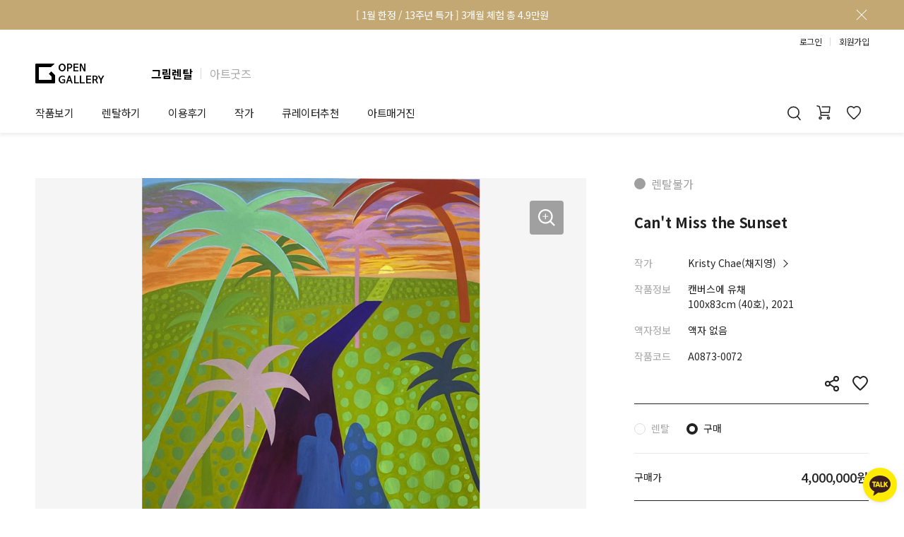

--- FILE ---
content_type: text/html; charset=utf-8
request_url: https://www.opengallery.co.kr/artwork/A0873-0072/
body_size: 25507
content:




<!DOCTYPE html>
<html lang="ko">
    <head>
        <meta charset="UTF-8" />
        <meta http-equiv="X-UA-Compatible" content="IE=edge" />
        <meta name="viewport" content="width=device-width, initial-scale=1.0, user-scalable=no, maximum-scale=1.0" />
        <meta http-equiv="imagetoolbar" content="no" />
        <meta http-equiv="cache-control" content="no-cache" />
        <meta http-equiv="pragma" content="no-cache" />
        
    <meta name="description" content="Kristy Chae(채지영), &lt;Can&#x27;t Miss the Sunset&gt;, 캔버스에 유채, 100x83cm, 2021, 추상화는 모든 내러티브를 배제하고 기본적인 선과 도형으로 환원함으로써 순수한 시각예술의 세계를 지향한다. 순수한 추상적 요소들은 감상자가 캔버스의 표면에 집중하게 한다. 그러나 감상자는 곧 그 색과 선에 자신만의 감상을 부여하게 된다. 채지영 작가는 추상화에 가까운 풍경화를 통해 이러한 경험을 작가의 관점에서 보여준다. 여행을 통해 삶의 기억과 추억을 쌓고, 좋지 못한 기억을 정화한다는 작가는 추억 속의 풍경을 색과 선의 기본 요소로 다양하게 변주시키며 캔버스를 구성한다. 그 기본 요소에는 작가가 보았던 풍경에 대해 가지고 있는 감정이 담겨 있다. 특히 반복되는 원형의 패턴은 풍경이 언제나 일정하지 않으며, 그것을 경험하는 위치에 따라 매번 새롭게 바뀌어 보이는 자신의 심상을 표현하기 위해 작가가 채택한 조형이다. 채지영 작가는 캔버스를 구성하는 기본 요소에 몰입함으로써 역설적으로 가장 감정적인 풍경화를 만들어내고 있다." />
    <meta property="og:title" content="Kristy Chae(채지영) | Can&#x27;t Miss the Sunset :: 오픈갤러리" />
    <meta property="og:type" content="product" />
    <meta property="og:image" content="https://og-data.s3.amazonaws.com/media/artworks/w_fixed/A0873/A0873-0072.jpg" />
    <meta property="og:url" content="https://www.opengallery.co.kr/artwork/A0873-0072/" />
    <meta property="og:site_name" content="오픈갤러리" />
    <meta property="og:description" content="캔버스에 유채, 100x83cm, 2021" />
    
        <script type="application/ld+json">
            {
                "@context": "http://schema.org",
                "@type": "Product",
                "inProductGroupWithID": "A0873-0072",
                "sku": "P-A0873-0072",
                "name": "Kristy Chae(채지영), Can\u0027t Miss the Sunset",
                "description": "2021. 캔버스에 유채. 100x83cm",
                "image": "https://og-data.s3.amazonaws.com/media/artworks/half/A0873/A0873-0072.jpg",
                "brand": {
                    "@type": "Brand",
                    "name": "오픈갤러리",
                    "description": "그림렌탈 1위 오픈갤러리",
                    "url": "https://www.opengallery.co.kr/",
                    "logo": "https://og-data.s3.amazonaws.com/static/pages/img/service/bases/header/logo_black.svg"
                },
                "author": {
                    "@type": "Person",
                    "name": "Kristy Chae(채지영)",
                    "url": "https://www.opengallery.co.kr/artist/A0873/"
                },
                "offers": {
                    "@type": "Offer",
                    "priceCurrency": "KRW",
                    "price": "4000000",
                    "availability": "http://schema.org/InStock"
                }
            }
        </script>
    

        <meta name="google-site-verification" content="p1rbV-Jbn0S1my-GXJXirc9FQ6BaiXvLW6vWSZo_Evg" />
        <meta name="naver-site-verification" content="1cdae196e5bcbbb151ea8ccb2e9fee8495bcb1fc" />
        <meta name="facebook-domain-verification" content="tv3ij5f2130ydu9wufw8n9ov94jeud" />
        <title>Kristy Chae(채지영) | Can&#x27;t Miss the Sunset :: 오픈갤러리</title>

        <script>
            deviceType = 0;
            ogUserKey = 0;

            dataLayer = [{
                uKey: ogUserKey,
                user_id: ogUserKey || undefined,
                deviceType: deviceType,
                userAgent: navigator.userAgent
            }];
        </script>

        <!-- Google Tag Manager -->
        <script>(function(w,d,s,l,i){w[l]=w[l]||[];w[l].push({'gtm.start':
        new Date().getTime(),event:'gtm.js'});var f=d.getElementsByTagName(s)[0],
        j=d.createElement(s),dl=l!='dataLayer'?'&l='+l:'';j.async=true;j.src=
        'https://www.googletagmanager.com/gtm.js?id='+i+dl;f.parentNode.insertBefore(j,f);
        })(window,document,'script','dataLayer','GTM-WWHR5R');</script>
        <!-- End Google Tag Manager -->

        <!-- Favicons -->
        <link rel="apple-touch-icon" sizes="180x180" href="https://og-data.s3.amazonaws.com/static/common/img/favicon/service/apple-touch-icon.png" />
        <link rel="icon" type="image/png" sizes="32x32" href="https://og-data.s3.amazonaws.com/static/common/img/favicon/service/favicon-32x32.png" />
        <link rel="icon" type="image/png" sizes="16x16" href="https://og-data.s3.amazonaws.com/static/common/img/favicon/service/favicon-16x16.png" />
        <link rel="manifest" href="https://og-data.s3.amazonaws.com/static/common/img/favicon/service/site.webmanifest" />
        <link rel="mask-icon" href="https://og-data.s3.amazonaws.com/static/common/img/favicon/service/safari-pinned-tab.svg" color="#222222" />
        <meta name="msapplication-TileColor" content="#c3a874" />
        <meta name="theme-color" content="#ffffff" />
        <!-- End Favicons -->

        <!-- Stylesheet -->
        
            <style>
                @import url('https://fonts.googleapis.com/css2?family=Noto+Sans+KR:wght@400;500;700&display=swap');
                body {
                    font-family: 'Noto Sans KR', sans-serif;
                    font-weight: 400;
                }
                
                    #header_banner, #header, #footer {
                        letter-spacing: -0.5px;
                    }
                
            </style>
            <link rel="stylesheet" href="https://og-data.s3.amazonaws.com/static/pages/css/service/bases/og_base.css?v=1" />
        
        <link rel="stylesheet" href="https://og-data.s3.amazonaws.com/CACHE2/css/output.1b64f0661c31.css" type="text/css">
        
    

        <link rel="stylesheet" href="https://og-data.s3.amazonaws.com/CACHE2/css/output.4071df9d1a7c.css" type="text/css">
        <!-- End Stylesheet -->
    
        
            <!-- Clarity -->
            <script>
                (function(c,l,a,r,i,t,y){
                    c[a]=c[a]||function(){(c[a].q=c[a].q||[]).push(arguments)};
                    t=l.createElement(r);t.async=1;t.src="https://www.clarity.ms/tag/"+i;
                    y=l.getElementsByTagName(r)[0];y.parentNode.insertBefore(t,y);
                })(window, document, "clarity", "script", "mywmxzwci4");
            </script>
            <!-- End Clarity -->
        
    </head>
    <body class="page_detail">
        <!-- Google Tag Manager (noscript) -->
        <noscript><iframe src="https://www.googletagmanager.com/ns.html?id=GTM-WWHR5R"
        height="0" width="0" style="display: none; visibility: hidden;"></iframe></noscript>
        <!-- End Google Tag Manager (noscript) -->

        <div id="fb-root"></div>
        
        <div id="wrap" class="header_banner_padding">
            
                

<div id="header_banner" style="background-color: rgb(195, 168, 116)"><a href="/event/1st90days/13th-anniversary" onclick="gaClickServiceTopBanner('43');"><div id="header_banner_box"><p id="header_banner_txt" style="color: rgb(255, 255, 255)">[ 1월 한정 / 13주년 특가 ] 3개월 체험 총 4.9만원</p></div></a><div id="header_banner_close"></div></div>

            
            

<header id="header">
    <div id="header-sub-menu"></div>
    <div class="header-user-nav">
        <div id="userBox">
            <div id="userBox-loggedIn">
                <a href="/mypage/" id="userBox-mypageBtn">마이페이지</a>
                <span class="header-btn-divider"></span>
                <a href="/logout/" id="userBox-logoutBtn">로그아웃</a>
            </div>
            <div id="userBox-loggedOut" class="cf">
                <a href="/login/" id="userBox-loginBtn" class="primary-login-btn" data-path="/login/" onclick="gaHeaderAction('userBox_login');">로그인</a>
                <span class="header-btn-divider"></span>
                <a href="/signup/" id="userBox-joinBtn" onclick="gaHeaderAction('userBox_join');">회원가입</a>
            </div>
        </div>
    </div>
    <div class="header-brand-nav">
        <h1 id="header-logo">
            <a href="/">
                <div id="header-logo-img"></div>
            </a>
        </h1>
        <ul class="header-brand-selector">
            <li class="header-brand-item selected">
                <a href="/">그림렌탈</a>
            </li>
            <span class="header-btn-divider"></span>
            <li class="header-brand-item">
                <a href="https://opengallery.shop/">아트굿즈</a>
            </li>
        </ul>
    </div>
    <nav id="header-wrap" class="cf">
        <div id="mHeaderBtn_showMenu" onclick="gaHeaderAction('menu_show');"></div>
        <ul id="header-nav">
            <li><a class="header-navBtn " href="/discover/" onclick="gaHeaderAction('nav_discover');">작품보기</a></li><li><span class="header-navBtn ">렌탈하기</span><ul class="header-sub-ul"><li class="header-sub-li"><a href="/rental-service/">그림렌탈</a></li><li class="header-sub-li"><a href="/serviceforbiz/">법인상담</a></li><li class="header-sub-li"><a href="/gifts/">기프트카드</a></li></ul></li><li><span class="header-navBtn ">이용후기</span><ul class="header-sub-ul"><li class="header-sub-li"><a href="/customerreview/">개인 고객</a></li><li class="header-sub-li"><a href="/companyreview/business/">법인 고객</a></li><li class="header-sub-li"><a href="/lookbook/">셀럽 인터뷰</a></li></ul></li><li><span class="header-navBtn ">작가</span><ul class="header-sub-ul"><li class="header-sub-li"><a href="/artist/" onclick="gaHeaderAction('nav_artist');">작가소개</a></li><li class="header-sub-li"><a href="/artist-registry/">작가공모</a></li></ul></li><li><span class="header-navBtn ">큐레이터추천</span><ul class="header-sub-ul"><li class="header-sub-li"><a href="/consult/">제안서 신청</a></li><li class="header-sub-li"><a href="/content/">작품선택 Tip</a></li><li class="header-sub-li"><a href="/interior-tip/">그림인테리어 Tip</a></li><li class="header-sub-li"><a href="/theme/">테마별 추천</a></li></ul></li><li><span class="header-navBtn ">아트매거진</span><ul class="header-sub-ul"><li class="header-sub-li"><a href="/exhibition/">전시 정보</a></li><li class="header-sub-li"><a href="/art-readings/">미술 이야기</a></li><li class="header-sub-li"><a href="/art-dictionary/">아트 딕셔너리</a></li></ul></li>
        </ul>
        <div id="header-right">
            <div id="header-cart">
                <a id="header-cart-btn"
                   href="/cart/"
                   onclick="gaHeaderAction('nav_cart');"></a>
            </div>
            <div id="header-mycollection">
                <a id="header-mycollection-btn"
                   href="/mypage/mycollection/artwork/"
                   onclick="gaHeaderAction('nav_mycollection');"></a>
            </div>
        </div>
        <div id="header-showSearch">
            <div id="header-showSearch-btn" onclick="gaHeaderAction('search_show');"></div>
        </div>
    </nav>
    <div id="header-searchBar">
        <form action="/search/" id="header-searchBar-form" method="get" accept-charset="utf-8">
            <div id="header-searchBar-inner">
                <div id="header-searchBar-wrapper">
                    <input type="search" name="sq" id="header-searchBar-sq" placeholder="" maxlength="50" />
                    <input type="submit" id="header-searchBar-submit" title="검색" value="" data-url="" onclick="gaHeaderAction('do_search');" />
                </div>
            </div>
        </form>
        <div class="header-searchBar-contents">
            <div id="header-searchBar-recent-searches">
                <h3 class="header-searchBar-contents-title">최근 검색어</h3>
                <div class="header-searchBar-recent-searches-items only-desktop"></div>
                <div class="header-searchBar-recent-searches-items only-mobile owl-carousel"></div>
            </div>
            <div id="header-searchBar-recent-artworks">
                <h3 class="header-searchBar-contents-title">
                    최근 본 작품
                    <a href="/recent-artworks/"><span class="header-searchBar-recent-artworks-list-link">전체보기</span></a>
                </h3>
                <div class="header-searchBar-recent-artworks-items owl-carousel"></div>
            </div>
            <div id="header-searchBar-tag">
                <h3 class="header-searchBar-contents-title">추천 태그</h3>
                <div class="header-searchBar-tag-items"></div>
            </div>
            <div id="header-searchBar-theme">
                <h3 class="header-searchBar-contents-title">
                    추천 테마
                    <a href="/theme/list/"><span class="header-searchBar-theme-list-link">전체보기</span></a>
                </h3>
                <div class="header-searchBar-theme-items">
                    <a href="/theme/list/?category=place" class="header-searchBar-theme-item"
                       style="background-image: url(https://og-data.s3.amazonaws.com/static/pages/img/service/theme/category_place.jpg)"
                    >
                        <div class="header-searchBar-theme-item-mask">
                            <p>설치공간</p>
                        </div>
                    </a>
                    <a href="/theme/list/?category=color" class="header-searchBar-theme-item"
                       style="background-image: url(https://og-data.s3.amazonaws.com/static/pages/img/service/theme/category_color.jpg)"
                    >
                        <div class="header-searchBar-theme-item-mask">
                            <p>컬러</p>
                        </div>
                    </a>
                    <a href="/theme/list/?category=season" class="header-searchBar-theme-item"
                       style="background-image: url(https://og-data.s3.amazonaws.com/static/pages/img/service/theme/category_season.jpg)"
                    >
                        <div class="header-searchBar-theme-item-mask">
                            <p>계절</p>
                        </div>
                    </a>
                    <a href="/theme/list/?category=genre" class="header-searchBar-theme-item"
                       style="background-image: url(https://og-data.s3.amazonaws.com/static/pages/img/service/theme/category_genre.jpg)"
                    >
                        <div class="header-searchBar-theme-item-mask">
                            <p>장르/기법</p>
                        </div>
                    </a>
                    <a href="/theme/list/?category=subject" class="header-searchBar-theme-item"
                       style="background-image: url(https://og-data.s3.amazonaws.com/static/pages/img/service/theme/category_subject.jpg)"
                    >
                        <div class="header-searchBar-theme-item-mask">
                            <p>주제</p>
                        </div>
                    </a>
                </div>
            </div>
        </div>
    </div>
    <div id="header-searchMask"></div>
</header>
<div id="mSideMask">
    <div id="mSide-menuBar">
        <ul id="mSide-nav">
            <li><a class="mSide-navBtn bold paddingTop" href="/" onclick="gaHeaderAction('nav_home');">홈</a></li>
            <li><a class="mSide-navBtn bold" href="/discover/" onclick="gaHeaderAction('nav_discover');">작품보기<div class="mSide-navBack"></div></a></li>
            <li><div class="mSide-navBtn mSide-showNavSubBtn bold">렌탈하기<div class="mSide-navBack"></div></div>
                <ul class="mSide-navSub">
                    <li><a class="mSide-navSubBtn" href="/rental-service/" onclick="gaHeaderAction('nav_artwork_rental');">그림렌탈</a></li>
                    <li><a class="mSide-navSubBtn" href="/serviceforbiz/" onclick="gaHeaderAction('nav_serviceforbiz');">법인상담</a></li>
                    <li><a class="mSide-navSubBtn" href="/gifts/" onclick="gaHeaderAction('nav_giftcard');">기프트카드</a></li>
                </ul>
            </li>
            <li><div class="mSide-navBtn mSide-showNavSubBtn bold">이용후기<div class="mSide-navBack"></div></div>
                <ul class="mSide-navSub">
                    <li><a class="mSide-navSubBtn" href="/customerreview/" onclick="gaHeaderAction('nav_customerriview');">개인 고객</a></li>
                    <li><a class="mSide-navSubBtn" href="/companyreview/business/" onclick="gaHeaderAction('nav_companyreview');">법인 고객</a></li>
                    <li><a class="mSide-navSubBtn" href="/lookbook/" onclick="gaHeaderAction('nav_lookbook');">셀럽 인터뷰</a></li>
                </ul>
            </li>
            <li><div class="mSide-navBtn mSide-showNavSubBtn bold">작가<div class="mSide-navBack"></div></div>
                <ul class="mSide-navSub">
                    <li><a class="mSide-navSubBtn" href="/artist/" onclick="gaHeaderAction('nav_artist');">작가소개</a></li>
                    <li><a class="mSide-navSubBtn" href="/artist-registry/">작가공모</a></li>
                </ul>
            </li>
            <li><div class="mSide-navBtn mSide-showNavSubBtn bold">큐레이터추천<div class="mSide-navBack"></div></div>
                <ul class="mSide-navSub">
                    <li><a class="mSide-navSubBtn" href="/consult/" onclick="gaHeaderAction('nav_consult');">제안서 신청</a></li>
                    <li><a class="mSide-navSubBtn" href="/content/" onclick="gaHeaderAction('nav_content');">작품선택 Tip</a></li>
                    <li><a class="mSide-navSubBtn" href="/interior-tip/" onclick="gaHeaderAction('nav_interior_tip');">그림인테리어 Tip</a></li>
                    <li><a class="mSide-navSubBtn" href="/theme/" onclick="gaHeaderAction('nav_thememain');">테마별 추천</a></li>
                </ul>
            </li>
            <li><div class="mSide-navBtn mSide-showNavSubBtn bold">아트매거진<div class="mSide-navBack"></div></div>
                <ul class="mSide-navSub">
                    <li><a class="mSide-navSubBtn" href="/exhibition/" onclick="gaHeaderAction('nav_exhibition');">전시 정보</a></li>
                    <li><a class="mSide-navSubBtn" href="/art-readings/" onclick="gaHeaderAction('nav_art_readings_list');">미술 이야기</a></li>
                    <li><a class="mSide-navSubBtn" href="/art-dictionary/" onclick="gaHeaderAction('nav_art_dictionary');">아트 딕셔너리</a></li>
                </ul>
            </li>
            <li class="mSide-devider"></li>
            <li><a class="mSide-navBtn bold" href="/mypage/">마이페이지</a></li>
            <li>
                <a class="mSide-navBtn" id="mSide-recentBtn"
                   href="/recent-artworks/" onclick="gaHeaderAction('nav_recently');"
                >최근 본 작품<div id="mSide-recentCnt">0</div></a>
            </li>
            <li>
                <a class="mSide-navBtn" id="mSide-cartBtn"
                   href="/cart/" onclick="gaHeaderAction('nav_cart');"
                >카트</a>
            </li>
            <li>
                <a class="mSide-navBtn" id="mSide-mycollectionBtn"
                   href="/mypage/mycollection/artwork/" onclick="gaHeaderAction('nav_mycollection');"
                >마이컬렉션</a>
            </li>
        </ul>
        <div id="mSide-bottom-loggedIn">
            <div class="mSide-bottom-userBox">
                <a href="/mypage/account/" id="mUserBox-accountlink"></a>
                <span id="mUserBox-name">
                    
                </span>
            </div>
            <a href="/logout/" id="mSide-bottom-logoutBtn">로그아웃</a>
        </div>
        <div id="mSide-bottom-loggedOut">
            <div class="mSide-bottom-userBox">
                <div id="mUserBox-loginlink"></div>
                <span>더 많은 서비스를 이용하시려면<br/>로그인 해주세요.</span>
            </div>
            <a href="/signup/" id="mSide-bottom-joinBtn" onclick="gaHeaderAction('userBox_join')">회원가입</a>
            <a href="/login/" id="mSide-bottom-loginBtn" class="primary-login-btn" data-path="/login/" onclick="gaHeaderAction('userBox_login');">로그인</a>
        </div>
    </div>
</div>

            
    <div id="contents">
        <div class="og-container-outer artwork-detail">
            <div class="og-container artwork-detail-image">
                
                <div class="artwork-detail-image-carousel owl-carousel">
                    <div class="artwork-detail-image-carousel-item">
                        <a href="#zoom" class="artwork-detail-image-zoom-btn"></a>
                        <a href="#zoom">
                            <img class="artwork-detail-image-carousel-image"
                                 src="https://og-data.s3.amazonaws.com/media/artworks/half/A0873/A0873-0072.jpg"
                                 data-image-url="https://og-data.s3.amazonaws.com/media/artworks/image/A0873/A0873-0072.jpg"
                            />
                        </a>
                    </div>
                    
                        <div class="artwork-detail-image-carousel-item">
                            <a href="#zoom1" class="artwork-detail-image-zoom-btn"></a>
                            <a href="#zoom1">
                                <img class="artwork-detail-image-carousel-image"
                                     src="https://og-data.s3.amazonaws.com/media/artworks/sub/half/A0873/A0873-0072_106667.jpg"
                                     data-image-url="https://og-data.s3.amazonaws.com/media/artworks/sub/image/A0873/A0873-0072_106667.jpg"
                                />
                            </a>
                        </div>
                    
                </div>
                <div class="artwork-detail-image-pagination-wrapper">
                    <div class="artwork-detail-image-pagination owl-carousel">
                    <div class="artwork-detail-image-pagination-item" data-index="0">
                        <img src="https://og-data.s3.amazonaws.com/media/artworks/icon/A0873/A0873-0072.jpg" />
                    </div>
                    
                        <div class="artwork-detail-image-pagination-item" data-index="1">
                            <img src="https://og-data.s3.amazonaws.com/media/artworks/sub/icon/A0873/A0873-0072_106667.jpg" />
                        </div>
                    
                </div>
                    <div class="artwork-detail-image-pagination-mobile">
                    <div class="artwork-detail-image-pagination-mobile-page"></div>
                </div>
                </div>
                <div class="artwork-detail-copyright">
                    이미지를 클릭하면 확대하여 보실 수 있습니다.<br class="br-only-mobile" />
                    무단 도용 및 재배포를 금지합니다.<br />
                    Copyright &copy; Kristy Chae(채지영) All rights reserved.
                </div>
            </div>
            <div class="og-container artwork-detail-info">
                
                    <div class="artwork-detail-info-status gray">렌탈불가</div>
                
                <h2 class="artwork-detail-info-title">Can&#x27;t Miss the Sunset</h2>
                <div class="artwork-detail-info-row">
                    <div class="artwork-detail-info-row-left">작가</div>
                    <div class="artwork-detail-info-row-right">
                        <a href="/artist/A0873/"
                           class="artwork-detail-info-artist-link"
                        >
                            Kristy Chae(채지영)
                        </a>
                    </div>
                </div>
                <div class="artwork-detail-info-row">
                    <div class="artwork-detail-info-row-left">작품정보</div>
                    <div class="artwork-detail-info-row-right">
                        캔버스에 유채<br />
                        100x83cm (40호), 2021
                    </div>
                </div>
                <div class="artwork-detail-info-row">
                    <div class="artwork-detail-info-row-left">액자정보</div>
                    <div class="artwork-detail-info-row-right">
                        
                            액자 없음
                        
                    </div>
                </div>
                <div class="artwork-detail-info-row">
                    <div class="artwork-detail-info-row-left">작품코드</div>
                    <div class="artwork-detail-info-row-right">A0873-0072</div>
                </div>
                <div class="artwork-detail-info-functions">
                    <div class="artwork-detail-info-function-collect " data-code="A0873-0072"></div>
                    <div class="artwork-detail-info-function-share"
                         data-pathname="/artwork/A0873-0072/"
                         data-txt="Kristy Chae(채지영) 작가 &lt;Can&#x27;t Miss the Sunset&gt; #오픈갤러리 #작품정보"
                    ></div>
                </div>
                
                    <div class="artwork-detail-info-price">
                        <div class="artwork-detail-info-price-type">
                            <label class="artwork-detail-info-price-type-choice">
                                <input type="radio" name="order_type" value="RENTAL" autocomplete="off"
                                       disabled="disabled"
                                />
                                <span class="artwork-detail-info-price-type-choice-box">렌탈</span>
                            </label>
                            <label class="artwork-detail-info-price-type-choice">
                                <input type="radio" name="order_type" value="PURCHASE" autocomplete="off"
                                       
                                />
                                <span class="artwork-detail-info-price-type-choice-box">구매</span>
                            </label>
                        </div>
                        <div class="artwork-detail-info-price-wrap mode-rental-1st90days">
                            
                                <div class="artwork-detail-info-price-row-purchase">
                                    <div class="artwork-detail-info-price-row-left">
                                        구매가
                                        
                                    </div>
                                    <div class="artwork-detail-info-price-row-right">
                                        4,000,000원
                                    </div>
                                </div>
                            
                            
                            <div class="artwork-detail-info-price-total">
                                
                                    <div class="artwork-detail-info-price-total-purchase">
                                        <div class="artwork-detail-info-price-total-left">최종 구매가</div>
                                        <div class="artwork-detail-info-price-total-right">
                                            <div class="artwork-detail-purchase-price">4,000,000원</div>
                                        </div>
                                    </div>
                                
                                
                            </div>
                            
                                
                                
                                    <div class="artwork-detail-info-price-functions-purchase only-for-sale">
                                        <button type="button" class="artwork-detail-info-price-function-purchase-open only-mobile">구매 카트</button>
                                        <button type="button" class="artwork-detail-info-price-function-purchase-open only-mobile">구매하기</button>
                                        <button type="button" class="artwork-detail-info-price-function-purchase-cart">구매 카트</button>
                                        <button type="button" class="artwork-detail-info-price-function-purchase-checkout">구매하기</button>
                                    </div>
                                
                                
                            
                        </div>
                    </div>
                
                <div class="artwork-detail-info-notice">
                    * 출장비 및 설치비는 별도입니다.<br />
                    * 작품에 따라 액자 처리 되어 있을 수 있습니다.
                </div>
            </div>
            <div class="og-container artwork-detail-left">
                
                
                
                    <div class="artwork-detail-left-section">
                        <h3 class="artwork-detail-left-section-title">작품 걸어보기</h3>
                        <div class="artwork-detail-viewinroom">
                            <div class="artwork-detail-viewinroom-left">
                                <div class="artwork-detail-viewinroom-view ">
                                    <img src="https://og-data.s3.amazonaws.com/media/artworks/half/A0873/A0873-0072.jpg" class="artwork-detail-viewinroom-view-img"
                                         style="width: 24.924925%;"
                                    />
                                    <div class="artwork-detail-viewinroom-view-foreground"></div>
                                </div>
                            </div>
                            <div class="artwork-detail-viewinroom-right mode-space">
                                <div class="artwork-detail-viewinroom-tab-menu">
                                    <button type="button" class="artwork-detail-viewinroom-tab-menu-button-space">공간</button>
                                    <button type="button" class="artwork-detail-viewinroom-tab-menu-button-color">배경색</button>
                                </div>
                                <h4 class="artwork-detail-viewinroom-h4">공간</h4>
                                <div class="artwork-detail-viewinroom-spaces">
                                    <div class="artwork-detail-viewinroom-spaces-carousel owl-carousel">
                                        
                                            <div class="artwork-detail-viewinroom-spaces-item selected"
                                                 data-index="0" style="background-image: url(https://og-data.s3.amazonaws.com/static/pages/img/service/viewinroom/thumb/view_in_room_n_1.jpg);"
                                            >
                                                거실 1
                                            </div>
                                        
                                            <div class="artwork-detail-viewinroom-spaces-item "
                                                 data-index="1" style="background-image: url(https://og-data.s3.amazonaws.com/static/pages/img/service/viewinroom/thumb/view_in_room_n_2.jpg);"
                                            >
                                                거실 2
                                            </div>
                                        
                                            <div class="artwork-detail-viewinroom-spaces-item "
                                                 data-index="2" style="background-image: url(https://og-data.s3.amazonaws.com/static/pages/img/service/viewinroom/thumb/view_in_room_n_3.jpg);"
                                            >
                                                침실
                                            </div>
                                        
                                            <div class="artwork-detail-viewinroom-spaces-item "
                                                 data-index="3" style="background-image: url(https://og-data.s3.amazonaws.com/static/pages/img/service/viewinroom/thumb/view_in_room_n_4.jpg);"
                                            >
                                                다이닝룸
                                            </div>
                                        
                                            <div class="artwork-detail-viewinroom-spaces-item "
                                                 data-index="4" style="background-image: url(https://og-data.s3.amazonaws.com/static/pages/img/service/viewinroom/thumb/view_in_room_n_5.jpg);"
                                            >
                                                아이방
                                            </div>
                                        
                                            <div class="artwork-detail-viewinroom-spaces-item "
                                                 data-index="5" style="background-image: url(https://og-data.s3.amazonaws.com/static/pages/img/service/viewinroom/thumb/view_in_room_n_6.jpg);"
                                            >
                                                복도 1
                                            </div>
                                        
                                            <div class="artwork-detail-viewinroom-spaces-item "
                                                 data-index="6" style="background-image: url(https://og-data.s3.amazonaws.com/static/pages/img/service/viewinroom/thumb/view_in_room_n_7.jpg);"
                                            >
                                                복도 2
                                            </div>
                                        
                                            <div class="artwork-detail-viewinroom-spaces-item "
                                                 data-index="7" style="background-image: url(https://og-data.s3.amazonaws.com/static/pages/img/service/viewinroom/thumb/view_in_room_n_8.jpg);"
                                            >
                                                라운지
                                            </div>
                                        
                                            <div class="artwork-detail-viewinroom-spaces-item "
                                                 data-index="8" style="background-image: url(https://og-data.s3.amazonaws.com/static/pages/img/service/viewinroom/thumb/view_in_room_n_9.jpg);"
                                            >
                                                오피스 1
                                            </div>
                                        
                                            <div class="artwork-detail-viewinroom-spaces-item "
                                                 data-index="9" style="background-image: url(https://og-data.s3.amazonaws.com/static/pages/img/service/viewinroom/thumb/view_in_room_n_10.jpg);"
                                            >
                                                오피스 2
                                            </div>
                                        
                                    </div>
                                    <div class="artwork-detail-viewinroom-spaces-counter">
                                        <span class="artwork-detail-viewinroom-spaces-counter-selected">1</span> / 10
                                    </div>
                                </div>
                                
                                    <h4 class="artwork-detail-viewinroom-h4">배경색</h4>
                                    <div class="artwork-detail-viewinroom-colors">
                                        <div class="artwork-detail-viewinroom-colors-item selected"
                                             style="background-color: #f5f5f5;" data-name="white"
                                        ></div>
                                        <div class="artwork-detail-viewinroom-colors-item"
                                             style="background-color: #e6e6e6;" data-name="light-grey"
                                        ></div>
                                        <div class="artwork-detail-viewinroom-colors-item"
                                             style="background-color: #ebe8d3;" data-name="ivory"
                                        ></div>
                                        <div class="artwork-detail-viewinroom-colors-item"
                                             style="background-color: #c6d2d9;" data-name="light-blue"
                                        ></div>
                                        <div class="artwork-detail-viewinroom-colors-item dark"
                                             style="background-color: #acacab;" data-name="grey"
                                        ></div>
                                        <div class="artwork-detail-viewinroom-colors-item dark"
                                             style="background-color: #8c110d;" data-name="red"
                                        ></div>
                                        <div class="artwork-detail-viewinroom-colors-item dark"
                                             style="background-color: #202020;" data-name="dark-grey"
                                        ></div>
                                    </div>
                                
                            </div>
                        </div>
                    </div>
                
                
                    <div class="artwork-detail-left-section">
                        <h3 class="artwork-detail-left-section-title">작품 감상하기</h3>
                        <div class="artwork-detail-notes mode-curator-note">
                            <div class="artwork-detail-notes-tab-menu">
                                <button type="button" class="artwork-detail-notes-tab-menu-button-curator-note">큐레이터 노트</button>
                                <button type="button" class="artwork-detail-notes-tab-menu-button-reco-reason">추천 이유</button>
                            </div>
                            
                                <h4 class="artwork-detail-notes-title">큐레이터 노트</h4>
                                <div class="artwork-detail-notes-body curator-note"><p>추상화는 모든 내러티브를 배제하고 기본적인 선과 도형으로 환원함으로써 순수한 시각예술의 세계를 지향한다. 순수한 추상적 요소들은 감상자가 캔버스의 표면에 집중하게 한다. 그러나 감상자는 곧 그 색과 선에 자신만의 감상을 부여하게 된다. 채지영 작가는 추상화에 가까운 풍경화를 통해 이러한 경험을 작가의 관점에서 보여준다. 여행을 통해 삶의 기억과 추억을 쌓고, 좋지 못한 기억을 정화한다는 작가는 추억 속의 풍경을 색과 선의 기본 요소로 다양하게 변주시키며 캔버스를 구성한다. 그 기본 요소에는 작가가 보았던 풍경에 대해 가지고 있는 감정이 담겨 있다. 특히 반복되는 원형의 패턴은 풍경이 언제나 일정하지 않으며, 그것을 경험하는 위치에 따라 매번 새롭게 바뀌어 보이는 자신의 심상을 표현하기 위해 작가가 채택한 조형이다. 채지영 작가는 캔버스를 구성하는 기본 요소에 몰입함으로써 역설적으로 가장 감정적인 풍경화를 만들어내고 있다.</p></div>
                            
                            
                                <h4 class="artwork-detail-notes-title">추천 이유</h4>
                                <div class="artwork-detail-notes-body reco-reason"><p>채지영 작가의 작품을 볼 때 가장 먼저 우리의 눈을 사로잡는 것은 색감입니다. 형광을 머금은 환한 색감은 강렬한 조화를 이루고 있습니다. 우리 주변의 자연적인 색과 다른 색감은 작품이 가진 색과 구도의 재미를 극대화합니다. 동시에 채지영 작가는 우리가 쉽게 알아볼 수 있게 단순화시킨 사물을 작품에 등장시킵니다. 채지영 작가는 실제 사물이 무엇인지를 우리에게 드러내는 동시에 그 사물을 화면의 색과 구도를 위한 수단으로 사용하고 있습니다. 채지영 작가의 이러한 작업 방식은 작가가 풍경을 보고 느낀 심상을 표현하기 위해 채택된 것으로, 자세히 묘사된 풍경화보다 더 강렬한 느낌을 전달합니다. 기억을 단순화시켜 가장 원초적인 감정에 충실한 풍경화라 할 수 있지요. 채지영 작가의 작품에서 즉각적으로 전달되는 생동감을 즐겨보세요.</p></div>
                            
                        </div>
                    </div>
                
                
                <a href="https://pf.kakao.com/_xdWtxbl/chat?referer=https%3A//www.opengallery.co.kr/artwork/A0873-0072/" target="_blank"
                   class="artwork-detail-kakaotalk-banner"
                >
                    <h3>마음에 드는 작품<br class="br-only-mobile" /> 찾기 어려우신가요?</h3>
                    <p>카톡 무료 상담으로 큐레이터에게<br class="br-only-mobile" /> 1:1 작품 추천을 받아보세요 →</p>
                </a>
                <div class="artwork-detail-left-section artwork-detail-service">
                    <div class="artwork-detail-service-inner">
                        <h3 class="artwork-detail-service-h3">
                            당신의 공간,<br />
                            그림렌탈로 완전히 새롭게
                        </h3>
                        <p class="artwork-detail-service-p">
                            우리는 취향 분석을 통한 작품 큐레이팅부터 안전하고 완벽한 설치로<br class="br-only-desktop" />
                            당신의 공간을 3개월마다 다시 태어나게 합니다.
                        </p>
                        <div class="artwork-detail-service-box1">
                            <div class="artwork-detail-service-box1-item item-1">
                                <h4>
                                    큰 돈 쓰지 않아도<br />
                                    쉽게 바뀌는 분위기
                                </h4>
                                <p>매번 바뀌는 유행이 전혀 두렵지 않아요. 비용 부담과 실패 위험 없이 빠르고 확실한 공간 변화를 약속합니다.</p>
                            </div>
                            <div class="artwork-detail-service-box1-item item-2">
                                <h4>
                                    복제품은 따라올 수 없는<br />
                                    오리지널 원화의 감동
                                </h4>
                                <p>원작은 어떤 방식으로도 재현될 수 없습니다. 붓 터치와 생생한 질료의 느낌, 친필 서명으로 원화의 감동을 느껴보세요.</p>
                            </div>
                            <div class="artwork-detail-service-box1-item item-3">
                                <h4>
                                    실패 없는 구매를 위한<br />
                                    사전 취향 탐색
                                </h4>
                                <p>소장하고 싶은 작품이 있나요? 렌탈로 걸어본 뒤, 구매를 결정하시면 작품가에서 기지불한 렌탈료를 할인해드립니다.</p>
                            </div>
                            <div class="artwork-detail-service-box1-item item-4">
                                <h4>
                                    보관 걱정 없는<br />
                                    편리한 교체 서비스
                                </h4>
                                <p>원하시는 날짜에 맞춰 작품을 설치 및 교체해드립니다. 작품 보관 및 처리 걱정은 덜고 공간은 넓게 활용하세요.</p>
                            </div>
                        </div>
                        <div class="artwork-detail-service-box1-mobile">
                            <div class="artwork-detail-service-box1-mobile-carousel owl-carousel">
                                <div class="artwork-detail-service-box1-item item-1">
                                    <h4>
                                        큰 돈 쓰지 않아도<br />
                                        쉽게 바뀌는 분위기
                                    </h4>
                                    <p>매번 바뀌는 유행이 전혀 두렵지 않아요. 비용 부담과 실패 위험 없이 빠르고 확실한 공간 변화를 약속합니다.</p>
                                </div>
                                <div class="artwork-detail-service-box1-item item-2">
                                    <h4>
                                        복제품은 따라올 수 없는<br />
                                        오리지널 원화의 감동
                                    </h4>
                                    <p>원작은 어떤 방식으로도 재현될 수 없습니다. 붓 터치와 생생한 질료의 느낌, 친필 서명으로 원화의 감동을 느껴보세요.</p>
                                </div>
                                <div class="artwork-detail-service-box1-item item-3">
                                    <h4>
                                        실패 없는 구매를 위한<br />
                                        사전 취향 탐색
                                    </h4>
                                    <p>소장하고 싶은 작품이 있나요? 렌탈로 걸어본 뒤, 구매를 결정하시면 작품가에서 기지불한 렌탈료를 할인해드립니다.</p>
                                </div>
                                <div class="artwork-detail-service-box1-item item-4">
                                    <h4>
                                        보관 걱정 없는<br />
                                        편리한 교체 서비스
                                    </h4>
                                    <p>원하시는 날짜에 맞춰 작품을 설치 및 교체해드립니다. 작품 보관 및 처리 걱정은 덜고 공간은 넓게 활용하세요.</p>
                                </div>
                            </div>
                        </div>
                        <h3 class="artwork-detail-service-h3">
                            믿을 수 있는<br />
                            그림렌탈 1위 오픈갤러리
                        </h3>
                        <div class="artwork-detail-service-box2">
                            <div class="artwork-detail-service-box2-item item-1">
                                <p>총 보유 작품 수</p>
                                <h4>71,054점</h4>
                            </div>
                            <div class="artwork-detail-service-box2-item item-2">
                                <p>평균 만족도</p>
                                <h4>98.7%</h4>
                            </div>
                            <div class="artwork-detail-service-box2-item item-3">
                                <p>보유 고객 수</p>
                                <h4>214,482명</h4>
                            </div>
                        </div>
                        <h3 class="artwork-detail-service-h3">
                            오픈갤러리만 가능한<br />
                            독보적인 서비스
                        </h3>
                        <div class="artwork-detail-service-box3">
                            <div class="artwork-detail-service-box3-item item-1">
                                <img class="artwork-detail-service-box3-item-img"
                                     src="https://og-data.s3.amazonaws.com/static/pages/img/service/artwork_detail/service_box3_item1.png"
                                     loading="lazy"
                                />
                                <div class="artwork-detail-service-box3-item-inner">
                                    <h4>큐레이터와 AI의 똑똑한 취향 분석</h4>
                                    <p>전속 큐레이터의 카톡 상담과 자사 AI의 취향 분석을 통해 작품을 무료로 추천해드립니다.</p>
                                    <p class="small">* 작품 직접 선택도 가능</p>
                                </div>
                            </div>
                            <div class="artwork-detail-service-box3-item item-2">
                                <img class="artwork-detail-service-box3-item-img"
                                     src="https://og-data.s3.amazonaws.com/static/pages/img/service/artwork_detail/service_box3_item2.png"
                                     loading="lazy"
                                />
                                <div class="artwork-detail-service-box3-item-inner">
                                    <h4>아트핸들러의 완벽한 설치</h4>
                                    <p>동선과 조도를 고려하고 흐트러짐 없는 수평 설치를 통하여 편안한 작품 감상을 돕습니다.</p>
                                </div>
                            </div>
                        </div>
                        <div class="artwork-detail-service-box3-mobile">
                            <div class="artwork-detail-service-box3-mobile-carousel owl-carousel">
                                <div class="artwork-detail-service-box3-item item-1">
                                    <img class="artwork-detail-service-box3-item-img"
                                         src="https://og-data.s3.amazonaws.com/static/pages/img/service/artwork_detail/service_box3_item1.png"
                                         loading="lazy"
                                    />
                                    <div class="artwork-detail-service-box3-item-inner">
                                        <h4>큐레이터와 AI의 똑똑한 취향 분석</h4>
                                        <p>전속 큐레이터의 카톡 상담과 자사 AI의<br /> 취향 분석을 통해 작품을 무료로<br /> 추천해드립니다.</p>
                                        <p class="small">* 작품 직접 선택도 가능</p>
                                    </div>
                                </div>
                                <div class="artwork-detail-service-box3-item item-2">
                                    <img class="artwork-detail-service-box3-item-img"
                                         src="https://og-data.s3.amazonaws.com/static/pages/img/service/artwork_detail/service_box3_item2.png"
                                         loading="lazy"
                                    />
                                    <div class="artwork-detail-service-box3-item-inner">
                                        <h4>아트핸들러의 완벽한 설치</h4>
                                        <p>동선과 조도를 고려하고 흐트러짐 없는<br /> 수평 설치를 통하여 편안한 작품 감상을<br /> 돕습니다.</p>
                                    </div>
                                </div>
                            </div>
                        </div>
                    </div>
                </div>
                <div class="artwork-detail-left-section">
                    <h3 class="artwork-detail-left-section-title">자주 묻는 질문</h3>
                    <div class="artwork-detail-faq">
                        <div class="artwork-detail-faq-item">
                            <div class="artwork-detail-faq-item-question">
                                렌탈료는 매달 결제하나요?
                            </div>
                            <div class="artwork-detail-faq-item-answer">
                                첫 3개월 렌탈료는 이벤트가로 일시불 결제되며, 이후 일반 렌탈 시 매달 작품 크기에 따른 렌탈료가 결제됩니다.
                            </div>
                        </div>
                        <div class="artwork-detail-faq-item">
                            <div class="artwork-detail-faq-item-question">
                                아이가 있는 집도 이용 가능한가요?
                            </div>
                            <div class="artwork-detail-faq-item-answer">
                                아이 손이 닿지 않는 적정 높이로 설치를 도와 드립니다.
                            </div>
                        </div>
                        <div class="artwork-detail-faq-item">
                            <div class="artwork-detail-faq-item-question">
                                3개월마다 무조건 작품 교체해야 하나요?
                            </div>
                            <div class="artwork-detail-faq-item-answer">
                                연장 희망 시, 오픈갤러리와 협의해서 연장하실 수 있습니다.
                            </div>
                        </div>
                        <div class="artwork-detail-faq-item">
                            <div class="artwork-detail-faq-item-question">
                                법인 명의도 가입할 수 있나요?
                            </div>
                            <div class="artwork-detail-faq-item-answer">
                                호텔, 카페, 사무실 등 다양한 공간에서 이용하며, 렌탈요금에 대한 세금계산서 발급도 가능합니다.
                            </div>
                        </div>
                        <div class="artwork-detail-faq-item">
                            <div class="artwork-detail-faq-item-question">
                                설치된 작품을 구매할 수도 있나요?
                            </div>
                            <div class="artwork-detail-faq-item-answer">
                                구매 가능하며, 렌탈 기간에 따라 가지불 렌탈료의 일부 혹은 잔액을 구매가격에서 할인해 드리고 있습니다.
                            </div>
                        </div>
                        <div class="artwork-detail-faq-item">
                            <div class="artwork-detail-faq-item-question">
                                전국 어디든 이용 가능한가요?
                            </div>
                            <div class="artwork-detail-faq-item-answer">
                                도서산간지역 외 전국 가능하며, 지역에 따라 별도의 출장비가 부과됩니다.<br />
                                (그림 구매는 지역 구분 없이 가능합니다.)
                            </div>
                        </div>
                        <div class="artwork-detail-faq-item">
                            <div class="artwork-detail-faq-item-question">
                                작품은 언제 설치 가능한가요?
                            </div>
                            <div class="artwork-detail-faq-item-answer">
                                작품 선택일로부터 영업일 기준 5일 전후 수령 가능합니다.
                            </div>
                        </div>
                    </div>
                </div>
            </div>
        </div>
        <div class="og-container-outer">
            <div class="og-container related-artworks">
                
                    <div class="related-artworks-section">
                        <h3 class="related-artworks-section-h3">
                            <a class="related-artworks-section-link" href="/artist/A0873/">
                                같은 작가의 작품
                                <svg class="icon-nav-arrow-16px-right" width="10" height="18">
                                    <use href="#icon_nav_arrow_16px_right"></use>
                                </svg>
                                <div class="related-artworks-section-link-more">
                                    <span>더보기</span>
                                    <svg class="icon-nav-arrow-14px-right" width="9" height="16">
                                        <use href="#icon_nav_arrow_14px_right"></use>
                                    </svg>
                                </div>
                            </a>
                        </h3>
                        <div class="related-artworks-carousel owl-carousel">
                            
                                <a href="/artwork/A0873-0067/">
                                    <div class="item">
                                        <img class="related-artworks-carousel-item-img"
                                             src="https://og-data.s3.amazonaws.com/media/artworks/w_fixed/A0873/A0873-0067.jpg"
                                             loading="lazy"
                                             alt="Kristy Chae(채지영), Summit"
                                        />
                                        <div class="related-artworks-carousel-item-info">
                                            <h4 class="related-artworks-carousel-item-info-artist-name">Kristy Chae(채지영)</h4>
                                            <h5 class="related-artworks-carousel-item-info-title">Summit</h5>
                                            <p class="related-artworks-carousel-item-info-size">32x32cm (6호)</p>
                                            
                                                <div class="related-artworks-carousel-item-info-price">
                                                    
                                                        <div class="related-artworks-carousel-item-info-price-wrapper">
                                                            <div class="related-artworks-carousel-item-info-price-left">
                                                                렌탈
                                                            </div>
                                                            <div class="related-artworks-carousel-item-info-price-right">
                                                                <p class="related-artworks-carousel-item-info-price-rental">
                                                                    <span class="related-artworks-carousel-item-info-price-value">39,000</span>
                                                                    <span class="related-artworks-carousel-item-info-price-unit">원/월</span>
                                                                </p>
                                                                
                                                                    <p class="related-artworks-carousel-item-info-price-rental-event">
                                                                        <span class="related-artworks-carousel-item-info-price-event-value">16,334</span>
                                                                        <span class="related-artworks-carousel-item-info-price-unit">원/월</span>
                                                                    </p>
                                                                
                                                            </div>
                                                        </div>
                                                    
                                                    
                                                        <div class="related-artworks-carousel-item-info-price-wrapper">
                                                            <div class="related-artworks-carousel-item-info-price-left">
                                                                구매
                                                            </div>
                                                            <div class="related-artworks-carousel-item-info-price-right">
                                                                <p class="related-artworks-carousel-item-info-price-purchase">
                                                                    <span class="related-artworks-carousel-item-info-price-value">800,000</span>
                                                                    <span class="related-artworks-carousel-item-info-price-unit">원</span>
                                                                </p>
                                                            </div>
                                                        </div>
                                                    
                                                </div>
                                            
                                            
                                        </div>
                                    </div>
                                </a>
                            
                                <a href="/artwork/A0873-0065/">
                                    <div class="item">
                                        <img class="related-artworks-carousel-item-img"
                                             src="https://og-data.s3.amazonaws.com/media/artworks/w_fixed/A0873/A0873-0065.jpg"
                                             loading="lazy"
                                             alt="Kristy Chae(채지영), Hawaii"
                                        />
                                        <div class="related-artworks-carousel-item-info">
                                            <h4 class="related-artworks-carousel-item-info-artist-name">Kristy Chae(채지영)</h4>
                                            <h5 class="related-artworks-carousel-item-info-title">Hawaii</h5>
                                            <p class="related-artworks-carousel-item-info-size">61x61cm (20호)</p>
                                            
                                                <div class="related-artworks-carousel-item-info-price">
                                                    
                                                        <div class="related-artworks-carousel-item-info-price-wrapper">
                                                            <div class="related-artworks-carousel-item-info-price-left">
                                                                렌탈
                                                            </div>
                                                            <div class="related-artworks-carousel-item-info-price-right">
                                                                <p class="related-artworks-carousel-item-info-price-rental">
                                                                    <span class="related-artworks-carousel-item-info-price-value">69,000</span>
                                                                    <span class="related-artworks-carousel-item-info-price-unit">원/월</span>
                                                                </p>
                                                                
                                                                    <p class="related-artworks-carousel-item-info-price-rental-event">
                                                                        <span class="related-artworks-carousel-item-info-price-event-value">16,334</span>
                                                                        <span class="related-artworks-carousel-item-info-price-unit">원/월</span>
                                                                    </p>
                                                                
                                                            </div>
                                                        </div>
                                                    
                                                    
                                                        <div class="related-artworks-carousel-item-info-price-wrapper">
                                                            <div class="related-artworks-carousel-item-info-price-left">
                                                                구매
                                                            </div>
                                                            <div class="related-artworks-carousel-item-info-price-right">
                                                                <p class="related-artworks-carousel-item-info-price-purchase">
                                                                    <span class="related-artworks-carousel-item-info-price-value">2,000,000</span>
                                                                    <span class="related-artworks-carousel-item-info-price-unit">원</span>
                                                                </p>
                                                            </div>
                                                        </div>
                                                    
                                                </div>
                                            
                                            
                                        </div>
                                    </div>
                                </a>
                            
                                <a href="/artwork/A0873-0064/">
                                    <div class="item">
                                        <img class="related-artworks-carousel-item-img"
                                             src="https://og-data.s3.amazonaws.com/media/artworks/w_fixed/A0873/A0873-0064.jpg"
                                             loading="lazy"
                                             alt="Kristy Chae(채지영), Point Lobos"
                                        />
                                        <div class="related-artworks-carousel-item-info">
                                            <h4 class="related-artworks-carousel-item-info-artist-name">Kristy Chae(채지영)</h4>
                                            <h5 class="related-artworks-carousel-item-info-title">Point Lobos</h5>
                                            <p class="related-artworks-carousel-item-info-size">91x117cm (50호)</p>
                                            
                                                <div class="related-artworks-carousel-item-info-price">
                                                    
                                                        <div class="related-artworks-carousel-item-info-price-wrapper">
                                                            <div class="related-artworks-carousel-item-info-price-left">
                                                                렌탈
                                                            </div>
                                                            <div class="related-artworks-carousel-item-info-price-right">
                                                                <p class="related-artworks-carousel-item-info-price-rental">
                                                                    <span class="related-artworks-carousel-item-info-price-value">150,000</span>
                                                                    <span class="related-artworks-carousel-item-info-price-unit">원/월</span>
                                                                </p>
                                                                
                                                                    <p class="related-artworks-carousel-item-info-price-rental-event">
                                                                        <span class="related-artworks-carousel-item-info-price-event-value">16,334</span>
                                                                        <span class="related-artworks-carousel-item-info-price-unit">원/월</span>
                                                                    </p>
                                                                
                                                            </div>
                                                        </div>
                                                    
                                                    
                                                        <div class="related-artworks-carousel-item-info-price-wrapper">
                                                            <div class="related-artworks-carousel-item-info-price-left">
                                                                구매
                                                            </div>
                                                            <div class="related-artworks-carousel-item-info-price-right">
                                                                <p class="related-artworks-carousel-item-info-price-purchase">
                                                                    <span class="related-artworks-carousel-item-info-price-value">4,500,000</span>
                                                                    <span class="related-artworks-carousel-item-info-price-unit">원</span>
                                                                </p>
                                                            </div>
                                                        </div>
                                                    
                                                </div>
                                            
                                            
                                        </div>
                                    </div>
                                </a>
                            
                                <a href="/artwork/A0873-0060/">
                                    <div class="item">
                                        <img class="related-artworks-carousel-item-img"
                                             src="https://og-data.s3.amazonaws.com/media/artworks/w_fixed/A0873/A0873-0060.jpg"
                                             loading="lazy"
                                             alt="Kristy Chae(채지영), Silver Grass in Jeju"
                                        />
                                        <div class="related-artworks-carousel-item-info">
                                            <h4 class="related-artworks-carousel-item-info-artist-name">Kristy Chae(채지영)</h4>
                                            <h5 class="related-artworks-carousel-item-info-title">Silver Grass in Jeju</h5>
                                            <p class="related-artworks-carousel-item-info-size">61x73cm (20호)</p>
                                            
                                                <div class="related-artworks-carousel-item-info-price">
                                                    
                                                        <div class="related-artworks-carousel-item-info-price-wrapper">
                                                            <div class="related-artworks-carousel-item-info-price-left">
                                                                렌탈
                                                            </div>
                                                            <div class="related-artworks-carousel-item-info-price-right">
                                                                <p class="related-artworks-carousel-item-info-price-rental">
                                                                    <span class="related-artworks-carousel-item-info-price-value">69,000</span>
                                                                    <span class="related-artworks-carousel-item-info-price-unit">원/월</span>
                                                                </p>
                                                                
                                                                    <p class="related-artworks-carousel-item-info-price-rental-event">
                                                                        <span class="related-artworks-carousel-item-info-price-event-value">16,334</span>
                                                                        <span class="related-artworks-carousel-item-info-price-unit">원/월</span>
                                                                    </p>
                                                                
                                                            </div>
                                                        </div>
                                                    
                                                    
                                                        <div class="related-artworks-carousel-item-info-price-wrapper">
                                                            <div class="related-artworks-carousel-item-info-price-left">
                                                                구매
                                                            </div>
                                                            <div class="related-artworks-carousel-item-info-price-right">
                                                                <p class="related-artworks-carousel-item-info-price-purchase">
                                                                    <span class="related-artworks-carousel-item-info-price-value">1,800,000</span>
                                                                    <span class="related-artworks-carousel-item-info-price-unit">원</span>
                                                                </p>
                                                            </div>
                                                        </div>
                                                    
                                                </div>
                                            
                                            
                                        </div>
                                    </div>
                                </a>
                            
                                <a href="/artwork/A0873-0059/">
                                    <div class="item">
                                        <img class="related-artworks-carousel-item-img"
                                             src="https://og-data.s3.amazonaws.com/media/artworks/w_fixed/A0873/A0873-0059.jpg"
                                             loading="lazy"
                                             alt="Kristy Chae(채지영), Adventure"
                                        />
                                        <div class="related-artworks-carousel-item-info">
                                            <h4 class="related-artworks-carousel-item-info-artist-name">Kristy Chae(채지영)</h4>
                                            <h5 class="related-artworks-carousel-item-info-title">Adventure</h5>
                                            <p class="related-artworks-carousel-item-info-size">91x91cm (50호)</p>
                                            
                                                <div class="related-artworks-carousel-item-info-price">
                                                    
                                                        <div class="related-artworks-carousel-item-info-price-wrapper">
                                                            <div class="related-artworks-carousel-item-info-price-left">
                                                                렌탈
                                                            </div>
                                                            <div class="related-artworks-carousel-item-info-price-right">
                                                                <p class="related-artworks-carousel-item-info-price-rental">
                                                                    <span class="related-artworks-carousel-item-info-price-value">150,000</span>
                                                                    <span class="related-artworks-carousel-item-info-price-unit">원/월</span>
                                                                </p>
                                                                
                                                                    <p class="related-artworks-carousel-item-info-price-rental-event">
                                                                        <span class="related-artworks-carousel-item-info-price-event-value">16,334</span>
                                                                        <span class="related-artworks-carousel-item-info-price-unit">원/월</span>
                                                                    </p>
                                                                
                                                            </div>
                                                        </div>
                                                    
                                                    
                                                        <div class="related-artworks-carousel-item-info-price-wrapper">
                                                            <div class="related-artworks-carousel-item-info-price-left">
                                                                구매
                                                            </div>
                                                            <div class="related-artworks-carousel-item-info-price-right">
                                                                <p class="related-artworks-carousel-item-info-price-purchase">
                                                                    <span class="related-artworks-carousel-item-info-price-value">4,500,000</span>
                                                                    <span class="related-artworks-carousel-item-info-price-unit">원</span>
                                                                </p>
                                                            </div>
                                                        </div>
                                                    
                                                </div>
                                            
                                            
                                        </div>
                                    </div>
                                </a>
                            
                                <a href="/artwork/A0873-0056/">
                                    <div class="item">
                                        <img class="related-artworks-carousel-item-img"
                                             src="https://og-data.s3.amazonaws.com/media/artworks/w_fixed/A0873/A0873-0056.jpg"
                                             loading="lazy"
                                             alt="Kristy Chae(채지영), Honeylike"
                                        />
                                        <div class="related-artworks-carousel-item-info">
                                            <h4 class="related-artworks-carousel-item-info-artist-name">Kristy Chae(채지영)</h4>
                                            <h5 class="related-artworks-carousel-item-info-title">Honeylike</h5>
                                            <p class="related-artworks-carousel-item-info-size">73x91cm (30호)</p>
                                            
                                                <div class="related-artworks-carousel-item-info-price">
                                                    
                                                        <div class="related-artworks-carousel-item-info-price-wrapper">
                                                            <div class="related-artworks-carousel-item-info-price-left">
                                                                렌탈
                                                            </div>
                                                            <div class="related-artworks-carousel-item-info-price-right">
                                                                <p class="related-artworks-carousel-item-info-price-rental">
                                                                    <span class="related-artworks-carousel-item-info-price-value">99,000</span>
                                                                    <span class="related-artworks-carousel-item-info-price-unit">원/월</span>
                                                                </p>
                                                                
                                                                    <p class="related-artworks-carousel-item-info-price-rental-event">
                                                                        <span class="related-artworks-carousel-item-info-price-event-value">16,334</span>
                                                                        <span class="related-artworks-carousel-item-info-price-unit">원/월</span>
                                                                    </p>
                                                                
                                                            </div>
                                                        </div>
                                                    
                                                    
                                                        <div class="related-artworks-carousel-item-info-price-wrapper">
                                                            <div class="related-artworks-carousel-item-info-price-left">
                                                                구매
                                                            </div>
                                                            <div class="related-artworks-carousel-item-info-price-right">
                                                                <p class="related-artworks-carousel-item-info-price-purchase">
                                                                    <span class="related-artworks-carousel-item-info-price-value">2,700,000</span>
                                                                    <span class="related-artworks-carousel-item-info-price-unit">원</span>
                                                                </p>
                                                            </div>
                                                        </div>
                                                    
                                                </div>
                                            
                                            
                                        </div>
                                    </div>
                                </a>
                            
                                <a href="/artwork/A0873-0054/">
                                    <div class="item">
                                        <img class="related-artworks-carousel-item-img"
                                             src="https://og-data.s3.amazonaws.com/media/artworks/w_fixed/A0873/A0873-0054.jpg"
                                             loading="lazy"
                                             alt="Kristy Chae(채지영), Fishing"
                                        />
                                        <div class="related-artworks-carousel-item-info">
                                            <h4 class="related-artworks-carousel-item-info-artist-name">Kristy Chae(채지영)</h4>
                                            <h5 class="related-artworks-carousel-item-info-title">Fishing</h5>
                                            <p class="related-artworks-carousel-item-info-size">130x130cm (100호)</p>
                                            
                                                <div class="related-artworks-carousel-item-info-price">
                                                    
                                                        <div class="related-artworks-carousel-item-info-price-wrapper">
                                                            <div class="related-artworks-carousel-item-info-price-left">
                                                                렌탈
                                                            </div>
                                                            <div class="related-artworks-carousel-item-info-price-right">
                                                                <p class="related-artworks-carousel-item-info-price-rental">
                                                                    <span class="related-artworks-carousel-item-info-price-value">250,000</span>
                                                                    <span class="related-artworks-carousel-item-info-price-unit">원/월</span>
                                                                </p>
                                                                
                                                            </div>
                                                        </div>
                                                    
                                                    
                                                        <div class="related-artworks-carousel-item-info-price-wrapper">
                                                            <div class="related-artworks-carousel-item-info-price-left">
                                                                구매
                                                            </div>
                                                            <div class="related-artworks-carousel-item-info-price-right">
                                                                <p class="related-artworks-carousel-item-info-price-purchase">
                                                                    <span class="related-artworks-carousel-item-info-price-value">9,000,000</span>
                                                                    <span class="related-artworks-carousel-item-info-price-unit">원</span>
                                                                </p>
                                                            </div>
                                                        </div>
                                                    
                                                </div>
                                            
                                            
                                        </div>
                                    </div>
                                </a>
                            
                                <a href="/artwork/A0873-0053/">
                                    <div class="item">
                                        <img class="related-artworks-carousel-item-img"
                                             src="https://og-data.s3.amazonaws.com/media/artworks/w_fixed/A0873/A0873-0053.jpg"
                                             loading="lazy"
                                             alt="Kristy Chae(채지영), Pink Cloud"
                                        />
                                        <div class="related-artworks-carousel-item-info">
                                            <h4 class="related-artworks-carousel-item-info-artist-name">Kristy Chae(채지영)</h4>
                                            <h5 class="related-artworks-carousel-item-info-title">Pink Cloud</h5>
                                            <p class="related-artworks-carousel-item-info-size">97x97cm (60호)</p>
                                            
                                                <div class="related-artworks-carousel-item-info-price">
                                                    
                                                        <div class="related-artworks-carousel-item-info-price-wrapper">
                                                            <div class="related-artworks-carousel-item-info-price-left">
                                                                렌탈
                                                            </div>
                                                            <div class="related-artworks-carousel-item-info-price-right">
                                                                <p class="related-artworks-carousel-item-info-price-rental">
                                                                    <span class="related-artworks-carousel-item-info-price-value">150,000</span>
                                                                    <span class="related-artworks-carousel-item-info-price-unit">원/월</span>
                                                                </p>
                                                                
                                                                    <p class="related-artworks-carousel-item-info-price-rental-event">
                                                                        <span class="related-artworks-carousel-item-info-price-event-value">16,334</span>
                                                                        <span class="related-artworks-carousel-item-info-price-unit">원/월</span>
                                                                    </p>
                                                                
                                                            </div>
                                                        </div>
                                                    
                                                    
                                                        <div class="related-artworks-carousel-item-info-price-wrapper">
                                                            <div class="related-artworks-carousel-item-info-price-left">
                                                                구매
                                                            </div>
                                                            <div class="related-artworks-carousel-item-info-price-right">
                                                                <p class="related-artworks-carousel-item-info-price-purchase">
                                                                    <span class="related-artworks-carousel-item-info-price-value">5,400,000</span>
                                                                    <span class="related-artworks-carousel-item-info-price-unit">원</span>
                                                                </p>
                                                            </div>
                                                        </div>
                                                    
                                                </div>
                                            
                                            
                                        </div>
                                    </div>
                                </a>
                            
                                <a href="/artwork/A0873-0048/">
                                    <div class="item">
                                        <img class="related-artworks-carousel-item-img"
                                             src="https://og-data.s3.amazonaws.com/media/artworks/w_fixed/A0873/A0873-0048.jpg"
                                             loading="lazy"
                                             alt="Kristy Chae(채지영), On Our Way Back Home"
                                        />
                                        <div class="related-artworks-carousel-item-info">
                                            <h4 class="related-artworks-carousel-item-info-artist-name">Kristy Chae(채지영)</h4>
                                            <h5 class="related-artworks-carousel-item-info-title">On Our Way Back Home</h5>
                                            <p class="related-artworks-carousel-item-info-size">61x61cm (20호)</p>
                                            
                                                <div class="related-artworks-carousel-item-info-price">
                                                    
                                                        <div class="related-artworks-carousel-item-info-price-wrapper">
                                                            <div class="related-artworks-carousel-item-info-price-left">
                                                                렌탈
                                                            </div>
                                                            <div class="related-artworks-carousel-item-info-price-right">
                                                                <p class="related-artworks-carousel-item-info-price-rental">
                                                                    <span class="related-artworks-carousel-item-info-price-value">69,000</span>
                                                                    <span class="related-artworks-carousel-item-info-price-unit">원/월</span>
                                                                </p>
                                                                
                                                                    <p class="related-artworks-carousel-item-info-price-rental-event">
                                                                        <span class="related-artworks-carousel-item-info-price-event-value">16,334</span>
                                                                        <span class="related-artworks-carousel-item-info-price-unit">원/월</span>
                                                                    </p>
                                                                
                                                            </div>
                                                        </div>
                                                    
                                                    
                                                        <div class="related-artworks-carousel-item-info-price-wrapper">
                                                            <div class="related-artworks-carousel-item-info-price-left">
                                                                구매
                                                            </div>
                                                            <div class="related-artworks-carousel-item-info-price-right">
                                                                <p class="related-artworks-carousel-item-info-price-purchase">
                                                                    <span class="related-artworks-carousel-item-info-price-value">1,800,000</span>
                                                                    <span class="related-artworks-carousel-item-info-price-unit">원</span>
                                                                </p>
                                                            </div>
                                                        </div>
                                                    
                                                </div>
                                            
                                            
                                        </div>
                                    </div>
                                </a>
                            
                                <a href="/artwork/A0873-0042/">
                                    <div class="item">
                                        <img class="related-artworks-carousel-item-img"
                                             src="https://og-data.s3.amazonaws.com/media/artworks/w_fixed/A0873/A0873-0042.jpg"
                                             loading="lazy"
                                             alt="Kristy Chae(채지영), Sunny Day"
                                        />
                                        <div class="related-artworks-carousel-item-info">
                                            <h4 class="related-artworks-carousel-item-info-artist-name">Kristy Chae(채지영)</h4>
                                            <h5 class="related-artworks-carousel-item-info-title">Sunny Day</h5>
                                            <p class="related-artworks-carousel-item-info-size">91x72cm (30호)</p>
                                            
                                                <div class="related-artworks-carousel-item-info-price">
                                                    
                                                        <div class="related-artworks-carousel-item-info-price-wrapper">
                                                            <div class="related-artworks-carousel-item-info-price-left">
                                                                렌탈
                                                            </div>
                                                            <div class="related-artworks-carousel-item-info-price-right">
                                                                <p class="related-artworks-carousel-item-info-price-rental">
                                                                    <span class="related-artworks-carousel-item-info-price-value">99,000</span>
                                                                    <span class="related-artworks-carousel-item-info-price-unit">원/월</span>
                                                                </p>
                                                                
                                                                    <p class="related-artworks-carousel-item-info-price-rental-event">
                                                                        <span class="related-artworks-carousel-item-info-price-event-value">16,334</span>
                                                                        <span class="related-artworks-carousel-item-info-price-unit">원/월</span>
                                                                    </p>
                                                                
                                                            </div>
                                                        </div>
                                                    
                                                    
                                                        <div class="related-artworks-carousel-item-info-price-wrapper">
                                                            <div class="related-artworks-carousel-item-info-price-left">
                                                                구매
                                                            </div>
                                                            <div class="related-artworks-carousel-item-info-price-right">
                                                                <p class="related-artworks-carousel-item-info-price-purchase">
                                                                    <span class="related-artworks-carousel-item-info-price-value">2,700,000</span>
                                                                    <span class="related-artworks-carousel-item-info-price-unit">원</span>
                                                                </p>
                                                            </div>
                                                        </div>
                                                    
                                                </div>
                                            
                                            
                                        </div>
                                    </div>
                                </a>
                            
                                <a href="/artwork/A0873-0041/">
                                    <div class="item">
                                        <img class="related-artworks-carousel-item-img"
                                             src="https://og-data.s3.amazonaws.com/media/artworks/w_fixed/A0873/A0873-0041.jpg"
                                             loading="lazy"
                                             alt="Kristy Chae(채지영), Midday Moonlight"
                                        />
                                        <div class="related-artworks-carousel-item-info">
                                            <h4 class="related-artworks-carousel-item-info-artist-name">Kristy Chae(채지영)</h4>
                                            <h5 class="related-artworks-carousel-item-info-title">Midday Moonlight</h5>
                                            <p class="related-artworks-carousel-item-info-size">91x91cm (50호)</p>
                                            
                                                <div class="related-artworks-carousel-item-info-price">
                                                    
                                                        <div class="related-artworks-carousel-item-info-price-wrapper">
                                                            <div class="related-artworks-carousel-item-info-price-left">
                                                                렌탈
                                                            </div>
                                                            <div class="related-artworks-carousel-item-info-price-right">
                                                                <p class="related-artworks-carousel-item-info-price-rental">
                                                                    <span class="related-artworks-carousel-item-info-price-value">150,000</span>
                                                                    <span class="related-artworks-carousel-item-info-price-unit">원/월</span>
                                                                </p>
                                                                
                                                                    <p class="related-artworks-carousel-item-info-price-rental-event">
                                                                        <span class="related-artworks-carousel-item-info-price-event-value">16,334</span>
                                                                        <span class="related-artworks-carousel-item-info-price-unit">원/월</span>
                                                                    </p>
                                                                
                                                            </div>
                                                        </div>
                                                    
                                                    
                                                        <div class="related-artworks-carousel-item-info-price-wrapper">
                                                            <div class="related-artworks-carousel-item-info-price-left">
                                                                구매
                                                            </div>
                                                            <div class="related-artworks-carousel-item-info-price-right">
                                                                <p class="related-artworks-carousel-item-info-price-purchase">
                                                                    <span class="related-artworks-carousel-item-info-price-value">4,500,000</span>
                                                                    <span class="related-artworks-carousel-item-info-price-unit">원</span>
                                                                </p>
                                                            </div>
                                                        </div>
                                                    
                                                </div>
                                            
                                            
                                        </div>
                                    </div>
                                </a>
                            
                                <a href="/artwork/A0873-0039/">
                                    <div class="item">
                                        <img class="related-artworks-carousel-item-img"
                                             src="https://og-data.s3.amazonaws.com/media/artworks/w_fixed/A0873/A0873-0039.jpg"
                                             loading="lazy"
                                             alt="Kristy Chae(채지영), Cloudy Day"
                                        />
                                        <div class="related-artworks-carousel-item-info">
                                            <h4 class="related-artworks-carousel-item-info-artist-name">Kristy Chae(채지영)</h4>
                                            <h5 class="related-artworks-carousel-item-info-title">Cloudy Day</h5>
                                            <p class="related-artworks-carousel-item-info-size">73x61cm (20호)</p>
                                            
                                                <div class="related-artworks-carousel-item-info-price">
                                                    
                                                        <div class="related-artworks-carousel-item-info-price-wrapper">
                                                            <div class="related-artworks-carousel-item-info-price-left">
                                                                렌탈
                                                            </div>
                                                            <div class="related-artworks-carousel-item-info-price-right">
                                                                <p class="related-artworks-carousel-item-info-price-rental">
                                                                    <span class="related-artworks-carousel-item-info-price-value">69,000</span>
                                                                    <span class="related-artworks-carousel-item-info-price-unit">원/월</span>
                                                                </p>
                                                                
                                                                    <p class="related-artworks-carousel-item-info-price-rental-event">
                                                                        <span class="related-artworks-carousel-item-info-price-event-value">16,334</span>
                                                                        <span class="related-artworks-carousel-item-info-price-unit">원/월</span>
                                                                    </p>
                                                                
                                                            </div>
                                                        </div>
                                                    
                                                    
                                                        <div class="related-artworks-carousel-item-info-price-wrapper">
                                                            <div class="related-artworks-carousel-item-info-price-left">
                                                                구매
                                                            </div>
                                                            <div class="related-artworks-carousel-item-info-price-right">
                                                                <p class="related-artworks-carousel-item-info-price-purchase">
                                                                    <span class="related-artworks-carousel-item-info-price-value">1,800,000</span>
                                                                    <span class="related-artworks-carousel-item-info-price-unit">원</span>
                                                                </p>
                                                            </div>
                                                        </div>
                                                    
                                                </div>
                                            
                                            
                                        </div>
                                    </div>
                                </a>
                            
                                <a href="/artwork/A0873-0035/">
                                    <div class="item">
                                        <img class="related-artworks-carousel-item-img"
                                             src="https://og-data.s3.amazonaws.com/media/artworks/w_fixed/A0873/A0873-0035.jpg"
                                             loading="lazy"
                                             alt="Kristy Chae(채지영), Let&#x27;s Build a Sandcastle"
                                        />
                                        <div class="related-artworks-carousel-item-info">
                                            <h4 class="related-artworks-carousel-item-info-artist-name">Kristy Chae(채지영)</h4>
                                            <h5 class="related-artworks-carousel-item-info-title">Let&#x27;s Build a Sandcastle</h5>
                                            <p class="related-artworks-carousel-item-info-size">91x73cm (30호)</p>
                                            
                                                <div class="related-artworks-carousel-item-info-price">
                                                    
                                                        <div class="related-artworks-carousel-item-info-price-wrapper">
                                                            <div class="related-artworks-carousel-item-info-price-left">
                                                                렌탈
                                                            </div>
                                                            <div class="related-artworks-carousel-item-info-price-right">
                                                                <p class="related-artworks-carousel-item-info-price-rental">
                                                                    <span class="related-artworks-carousel-item-info-price-value">99,000</span>
                                                                    <span class="related-artworks-carousel-item-info-price-unit">원/월</span>
                                                                </p>
                                                                
                                                                    <p class="related-artworks-carousel-item-info-price-rental-event">
                                                                        <span class="related-artworks-carousel-item-info-price-event-value">16,334</span>
                                                                        <span class="related-artworks-carousel-item-info-price-unit">원/월</span>
                                                                    </p>
                                                                
                                                            </div>
                                                        </div>
                                                    
                                                    
                                                        <div class="related-artworks-carousel-item-info-price-wrapper">
                                                            <div class="related-artworks-carousel-item-info-price-left">
                                                                구매
                                                            </div>
                                                            <div class="related-artworks-carousel-item-info-price-right">
                                                                <p class="related-artworks-carousel-item-info-price-purchase">
                                                                    <span class="related-artworks-carousel-item-info-price-value">2,700,000</span>
                                                                    <span class="related-artworks-carousel-item-info-price-unit">원</span>
                                                                </p>
                                                            </div>
                                                        </div>
                                                    
                                                </div>
                                            
                                            
                                        </div>
                                    </div>
                                </a>
                            
                                <a href="/artwork/A0873-0032/">
                                    <div class="item">
                                        <img class="related-artworks-carousel-item-img"
                                             src="https://og-data.s3.amazonaws.com/media/artworks/w_fixed/A0873/A0873-0032.jpg"
                                             loading="lazy"
                                             alt="Kristy Chae(채지영), Too cold to get in"
                                        />
                                        <div class="related-artworks-carousel-item-info">
                                            <h4 class="related-artworks-carousel-item-info-artist-name">Kristy Chae(채지영)</h4>
                                            <h5 class="related-artworks-carousel-item-info-title">Too cold to get in</h5>
                                            <p class="related-artworks-carousel-item-info-size">91x73cm (30호)</p>
                                            
                                                <div class="related-artworks-carousel-item-info-price">
                                                    
                                                        <div class="related-artworks-carousel-item-info-price-wrapper">
                                                            <div class="related-artworks-carousel-item-info-price-left">
                                                                렌탈
                                                            </div>
                                                            <div class="related-artworks-carousel-item-info-price-right">
                                                                <p class="related-artworks-carousel-item-info-price-rental">
                                                                    <span class="related-artworks-carousel-item-info-price-value">99,000</span>
                                                                    <span class="related-artworks-carousel-item-info-price-unit">원/월</span>
                                                                </p>
                                                                
                                                                    <p class="related-artworks-carousel-item-info-price-rental-event">
                                                                        <span class="related-artworks-carousel-item-info-price-event-value">16,334</span>
                                                                        <span class="related-artworks-carousel-item-info-price-unit">원/월</span>
                                                                    </p>
                                                                
                                                            </div>
                                                        </div>
                                                    
                                                    
                                                        <div class="related-artworks-carousel-item-info-price-wrapper">
                                                            <div class="related-artworks-carousel-item-info-price-left">
                                                                구매
                                                            </div>
                                                            <div class="related-artworks-carousel-item-info-price-right">
                                                                <p class="related-artworks-carousel-item-info-price-purchase">
                                                                    <span class="related-artworks-carousel-item-info-price-value">2,700,000</span>
                                                                    <span class="related-artworks-carousel-item-info-price-unit">원</span>
                                                                </p>
                                                            </div>
                                                        </div>
                                                    
                                                </div>
                                            
                                            
                                        </div>
                                    </div>
                                </a>
                            
                                <a href="/artwork/A0873-0031/">
                                    <div class="item">
                                        <img class="related-artworks-carousel-item-img"
                                             src="https://og-data.s3.amazonaws.com/media/artworks/w_fixed/A0873/A0873-0031.jpg"
                                             loading="lazy"
                                             alt="Kristy Chae(채지영), Matterhorn"
                                        />
                                        <div class="related-artworks-carousel-item-info">
                                            <h4 class="related-artworks-carousel-item-info-artist-name">Kristy Chae(채지영)</h4>
                                            <h5 class="related-artworks-carousel-item-info-title">Matterhorn</h5>
                                            <p class="related-artworks-carousel-item-info-size">130x194cm (120호)</p>
                                            
                                                <div class="related-artworks-carousel-item-info-price">
                                                    
                                                        <div class="related-artworks-carousel-item-info-price-wrapper">
                                                            <div class="related-artworks-carousel-item-info-price-left">
                                                                렌탈
                                                            </div>
                                                            <div class="related-artworks-carousel-item-info-price-right">
                                                                <p class="related-artworks-carousel-item-info-price-rental">
                                                                    <span class="related-artworks-carousel-item-info-price-value">300,000</span>
                                                                    <span class="related-artworks-carousel-item-info-price-unit">원/월</span>
                                                                </p>
                                                                
                                                            </div>
                                                        </div>
                                                    
                                                    
                                                        <div class="related-artworks-carousel-item-info-price-wrapper">
                                                            <div class="related-artworks-carousel-item-info-price-left">
                                                                구매
                                                            </div>
                                                            <div class="related-artworks-carousel-item-info-price-right">
                                                                <p class="related-artworks-carousel-item-info-price-purchase">
                                                                    <span class="related-artworks-carousel-item-info-price-value">10,000,000</span>
                                                                    <span class="related-artworks-carousel-item-info-price-unit">원</span>
                                                                </p>
                                                            </div>
                                                        </div>
                                                    
                                                </div>
                                            
                                            
                                        </div>
                                    </div>
                                </a>
                            
                                <a href="/artwork/A0873-0030/">
                                    <div class="item">
                                        <img class="related-artworks-carousel-item-img"
                                             src="https://og-data.s3.amazonaws.com/media/artworks/w_fixed/A0873/A0873-0030.jpg"
                                             loading="lazy"
                                             alt="Kristy Chae(채지영), Hide and Seek"
                                        />
                                        <div class="related-artworks-carousel-item-info">
                                            <h4 class="related-artworks-carousel-item-info-artist-name">Kristy Chae(채지영)</h4>
                                            <h5 class="related-artworks-carousel-item-info-title">Hide and Seek</h5>
                                            <p class="related-artworks-carousel-item-info-size">61x73cm (20호)</p>
                                            
                                                <div class="related-artworks-carousel-item-info-price">
                                                    
                                                        <div class="related-artworks-carousel-item-info-price-wrapper">
                                                            <div class="related-artworks-carousel-item-info-price-left">
                                                                렌탈
                                                            </div>
                                                            <div class="related-artworks-carousel-item-info-price-right">
                                                                <p class="related-artworks-carousel-item-info-price-rental">
                                                                    <span class="related-artworks-carousel-item-info-price-value">69,000</span>
                                                                    <span class="related-artworks-carousel-item-info-price-unit">원/월</span>
                                                                </p>
                                                                
                                                                    <p class="related-artworks-carousel-item-info-price-rental-event">
                                                                        <span class="related-artworks-carousel-item-info-price-event-value">16,334</span>
                                                                        <span class="related-artworks-carousel-item-info-price-unit">원/월</span>
                                                                    </p>
                                                                
                                                            </div>
                                                        </div>
                                                    
                                                    
                                                        <div class="related-artworks-carousel-item-info-price-wrapper">
                                                            <div class="related-artworks-carousel-item-info-price-left">
                                                                구매
                                                            </div>
                                                            <div class="related-artworks-carousel-item-info-price-right">
                                                                <p class="related-artworks-carousel-item-info-price-purchase">
                                                                    <span class="related-artworks-carousel-item-info-price-value">1,800,000</span>
                                                                    <span class="related-artworks-carousel-item-info-price-unit">원</span>
                                                                </p>
                                                            </div>
                                                        </div>
                                                    
                                                </div>
                                            
                                            
                                        </div>
                                    </div>
                                </a>
                            
                        </div>
                    </div>
                
                
                
                    <div class="related-artworks-section">
                        <h3 class="related-artworks-section-h3">다른 고객이 함께 본 작품</h3>
                        <div class="related-artworks-carousel owl-carousel">
                            
                                <a href="/artwork/A2187-0013/">
                                    <div class="item">
                                        <img class="related-artworks-carousel-item-img"
                                             src="https://og-data.s3.amazonaws.com/media/artworks/w_fixed/A2187/A2187-0013.jpg"
                                             loading="lazy"
                                             alt="벤틀리, 18A03"
                                        />
                                        <div class="related-artworks-carousel-item-info">
                                            <h4 class="related-artworks-carousel-item-info-artist-name">벤틀리</h4>
                                            <h5 class="related-artworks-carousel-item-info-title">18A03</h5>
                                            <p class="related-artworks-carousel-item-info-size">91x73cm (30호)</p>
                                            
                                                <div class="related-artworks-carousel-item-info-price">
                                                    
                                                        <div class="related-artworks-carousel-item-info-price-wrapper">
                                                            <div class="related-artworks-carousel-item-info-price-left">
                                                                렌탈
                                                            </div>
                                                            <div class="related-artworks-carousel-item-info-price-right">
                                                                <p class="related-artworks-carousel-item-info-price-rental">
                                                                    <span class="related-artworks-carousel-item-info-price-value">99,000</span>
                                                                    <span class="related-artworks-carousel-item-info-price-unit">원/월</span>
                                                                </p>
                                                                
                                                                    <p class="related-artworks-carousel-item-info-price-rental-event">
                                                                        <span class="related-artworks-carousel-item-info-price-event-value">16,334</span>
                                                                        <span class="related-artworks-carousel-item-info-price-unit">원/월</span>
                                                                    </p>
                                                                
                                                            </div>
                                                        </div>
                                                    
                                                    
                                                        <div class="related-artworks-carousel-item-info-price-wrapper">
                                                            <div class="related-artworks-carousel-item-info-price-left">
                                                                구매
                                                            </div>
                                                            <div class="related-artworks-carousel-item-info-price-right">
                                                                <p class="related-artworks-carousel-item-info-price-purchase">
                                                                    <span class="related-artworks-carousel-item-info-price-value">2,400,000</span>
                                                                    <span class="related-artworks-carousel-item-info-price-unit">원</span>
                                                                </p>
                                                            </div>
                                                        </div>
                                                    
                                                </div>
                                            
                                            
                                        </div>
                                    </div>
                                </a>
                            
                                <a href="/artwork/A1859-0019/">
                                    <div class="item">
                                        <img class="related-artworks-carousel-item-img"
                                             src="https://og-data.s3.amazonaws.com/media/artworks/w_fixed/A1859/A1859-0019.jpg"
                                             loading="lazy"
                                             alt="정현숙, Before and After"
                                        />
                                        <div class="related-artworks-carousel-item-info">
                                            <h4 class="related-artworks-carousel-item-info-artist-name">정현숙</h4>
                                            <h5 class="related-artworks-carousel-item-info-title">Before and After</h5>
                                            <p class="related-artworks-carousel-item-info-size">138x92cm (80호)</p>
                                            
                                                <div class="related-artworks-carousel-item-info-price">
                                                    
                                                        <div class="related-artworks-carousel-item-info-price-wrapper">
                                                            <div class="related-artworks-carousel-item-info-price-left">
                                                                렌탈
                                                            </div>
                                                            <div class="related-artworks-carousel-item-info-price-right">
                                                                <p class="related-artworks-carousel-item-info-price-rental">
                                                                    <span class="related-artworks-carousel-item-info-price-value">200,000</span>
                                                                    <span class="related-artworks-carousel-item-info-price-unit">원/월</span>
                                                                </p>
                                                                
                                                            </div>
                                                        </div>
                                                    
                                                    
                                                        <div class="related-artworks-carousel-item-info-price-wrapper">
                                                            <div class="related-artworks-carousel-item-info-price-left">
                                                                구매
                                                            </div>
                                                            <div class="related-artworks-carousel-item-info-price-right">
                                                                <p class="related-artworks-carousel-item-info-price-purchase">
                                                                    <span class="related-artworks-carousel-item-info-price-value">24,000,000</span>
                                                                    <span class="related-artworks-carousel-item-info-price-unit">원</span>
                                                                </p>
                                                            </div>
                                                        </div>
                                                    
                                                </div>
                                            
                                            
                                        </div>
                                    </div>
                                </a>
                            
                                <a href="/artwork/A1072-0006/">
                                    <div class="item">
                                        <img class="related-artworks-carousel-item-img"
                                             src="https://og-data.s3.amazonaws.com/media/artworks/w_fixed/A1072/A1072-0006.jpg"
                                             loading="lazy"
                                             alt="박보람, Natural"
                                        />
                                        <div class="related-artworks-carousel-item-info">
                                            <h4 class="related-artworks-carousel-item-info-artist-name">박보람</h4>
                                            <h5 class="related-artworks-carousel-item-info-title">Natural</h5>
                                            <p class="related-artworks-carousel-item-info-size">53x46cm (10호)</p>
                                            
                                                <div class="related-artworks-carousel-item-info-price">
                                                    
                                                        <div class="related-artworks-carousel-item-info-price-wrapper">
                                                            <div class="related-artworks-carousel-item-info-price-left">
                                                                렌탈
                                                            </div>
                                                            <div class="related-artworks-carousel-item-info-price-right">
                                                                <p class="related-artworks-carousel-item-info-price-rental">
                                                                    <span class="related-artworks-carousel-item-info-price-value">39,000</span>
                                                                    <span class="related-artworks-carousel-item-info-price-unit">원/월</span>
                                                                </p>
                                                                
                                                                    <p class="related-artworks-carousel-item-info-price-rental-event">
                                                                        <span class="related-artworks-carousel-item-info-price-event-value">16,334</span>
                                                                        <span class="related-artworks-carousel-item-info-price-unit">원/월</span>
                                                                    </p>
                                                                
                                                            </div>
                                                        </div>
                                                    
                                                    
                                                        <div class="related-artworks-carousel-item-info-price-wrapper">
                                                            <div class="related-artworks-carousel-item-info-price-left">
                                                                구매
                                                            </div>
                                                            <div class="related-artworks-carousel-item-info-price-right">
                                                                <p class="related-artworks-carousel-item-info-price-purchase">
                                                                    <span class="related-artworks-carousel-item-info-price-value">800,000</span>
                                                                    <span class="related-artworks-carousel-item-info-price-unit">원</span>
                                                                </p>
                                                            </div>
                                                        </div>
                                                    
                                                </div>
                                            
                                            
                                        </div>
                                    </div>
                                </a>
                            
                                <a href="/artwork/A2360-0002/">
                                    <div class="item">
                                        <img class="related-artworks-carousel-item-img"
                                             src="https://og-data.s3.amazonaws.com/media/artworks/w_fixed/A2360/A2360-0002.jpg"
                                             loading="lazy"
                                             alt="문송미, Galaxy"
                                        />
                                        <div class="related-artworks-carousel-item-info">
                                            <h4 class="related-artworks-carousel-item-info-artist-name">문송미</h4>
                                            <h5 class="related-artworks-carousel-item-info-title">Galaxy</h5>
                                            <p class="related-artworks-carousel-item-info-size">41x53cm (10호)</p>
                                            
                                                <div class="related-artworks-carousel-item-info-price">
                                                    
                                                        <div class="related-artworks-carousel-item-info-price-wrapper">
                                                            <div class="related-artworks-carousel-item-info-price-left">
                                                                렌탈
                                                            </div>
                                                            <div class="related-artworks-carousel-item-info-price-right">
                                                                <p class="related-artworks-carousel-item-info-price-rental">
                                                                    <span class="related-artworks-carousel-item-info-price-value">39,000</span>
                                                                    <span class="related-artworks-carousel-item-info-price-unit">원/월</span>
                                                                </p>
                                                                
                                                                    <p class="related-artworks-carousel-item-info-price-rental-event">
                                                                        <span class="related-artworks-carousel-item-info-price-event-value">16,334</span>
                                                                        <span class="related-artworks-carousel-item-info-price-unit">원/월</span>
                                                                    </p>
                                                                
                                                            </div>
                                                        </div>
                                                    
                                                    
                                                        <div class="related-artworks-carousel-item-info-price-wrapper">
                                                            <div class="related-artworks-carousel-item-info-price-left">
                                                                구매
                                                            </div>
                                                            <div class="related-artworks-carousel-item-info-price-right">
                                                                <p class="related-artworks-carousel-item-info-price-purchase">
                                                                    <span class="related-artworks-carousel-item-info-price-value">1,800,000</span>
                                                                    <span class="related-artworks-carousel-item-info-price-unit">원</span>
                                                                </p>
                                                            </div>
                                                        </div>
                                                    
                                                </div>
                                            
                                            
                                        </div>
                                    </div>
                                </a>
                            
                                <a href="/artwork/A2128-0008/">
                                    <div class="item">
                                        <img class="related-artworks-carousel-item-img"
                                             src="https://og-data.s3.amazonaws.com/media/artworks/w_fixed/A2128/A2128-0008.jpg"
                                             loading="lazy"
                                             alt="미루, 미지"
                                        />
                                        <div class="related-artworks-carousel-item-info">
                                            <h4 class="related-artworks-carousel-item-info-artist-name">미루</h4>
                                            <h5 class="related-artworks-carousel-item-info-title">미지</h5>
                                            <p class="related-artworks-carousel-item-info-size">117x91cm (50호)</p>
                                            
                                                <div class="related-artworks-carousel-item-info-price">
                                                    
                                                        <div class="related-artworks-carousel-item-info-price-wrapper">
                                                            <div class="related-artworks-carousel-item-info-price-left">
                                                                렌탈
                                                            </div>
                                                            <div class="related-artworks-carousel-item-info-price-right">
                                                                <p class="related-artworks-carousel-item-info-price-rental">
                                                                    <span class="related-artworks-carousel-item-info-price-value">150,000</span>
                                                                    <span class="related-artworks-carousel-item-info-price-unit">원/월</span>
                                                                </p>
                                                                
                                                                    <p class="related-artworks-carousel-item-info-price-rental-event">
                                                                        <span class="related-artworks-carousel-item-info-price-event-value">16,334</span>
                                                                        <span class="related-artworks-carousel-item-info-price-unit">원/월</span>
                                                                    </p>
                                                                
                                                            </div>
                                                        </div>
                                                    
                                                    
                                                        <div class="related-artworks-carousel-item-info-price-wrapper">
                                                            <div class="related-artworks-carousel-item-info-price-left">
                                                                구매
                                                            </div>
                                                            <div class="related-artworks-carousel-item-info-price-right">
                                                                <p class="related-artworks-carousel-item-info-price-purchase">
                                                                    <span class="related-artworks-carousel-item-info-price-value">2,500,000</span>
                                                                    <span class="related-artworks-carousel-item-info-price-unit">원</span>
                                                                </p>
                                                            </div>
                                                        </div>
                                                    
                                                </div>
                                            
                                            
                                        </div>
                                    </div>
                                </a>
                            
                                <a href="/artwork/A1247-0023/">
                                    <div class="item">
                                        <img class="related-artworks-carousel-item-img"
                                             src="https://og-data.s3.amazonaws.com/media/artworks/w_fixed/A1247/A1247-0023.jpg"
                                             loading="lazy"
                                             alt="조현애, Harmony"
                                        />
                                        <div class="related-artworks-carousel-item-info">
                                            <h4 class="related-artworks-carousel-item-info-artist-name">조현애</h4>
                                            <h5 class="related-artworks-carousel-item-info-title">Harmony</h5>
                                            <p class="related-artworks-carousel-item-info-size">총 91x136cm (변형 80호, 총 6피스)</p>
                                            
                                                <div class="related-artworks-carousel-item-info-price">
                                                    
                                                        <div class="related-artworks-carousel-item-info-price-wrapper">
                                                            <div class="related-artworks-carousel-item-info-price-left">
                                                                렌탈
                                                            </div>
                                                            <div class="related-artworks-carousel-item-info-price-right">
                                                                <p class="related-artworks-carousel-item-info-price-rental">
                                                                    <span class="related-artworks-carousel-item-info-price-value">200,000</span>
                                                                    <span class="related-artworks-carousel-item-info-price-unit">원/월</span>
                                                                </p>
                                                                
                                                            </div>
                                                        </div>
                                                    
                                                    
                                                        <div class="related-artworks-carousel-item-info-price-wrapper">
                                                            <div class="related-artworks-carousel-item-info-price-left">
                                                                구매
                                                            </div>
                                                            <div class="related-artworks-carousel-item-info-price-right">
                                                                <p class="related-artworks-carousel-item-info-price-purchase">
                                                                    <span class="related-artworks-carousel-item-info-price-value">9,000,000</span>
                                                                    <span class="related-artworks-carousel-item-info-price-unit">원</span>
                                                                </p>
                                                            </div>
                                                        </div>
                                                    
                                                </div>
                                            
                                            
                                        </div>
                                    </div>
                                </a>
                            
                                <a href="/artwork/A2412-0070/">
                                    <div class="item">
                                        <img class="related-artworks-carousel-item-img"
                                             src="https://og-data.s3.amazonaws.com/media/artworks/w_fixed/A2412/A2412-0070.jpg"
                                             loading="lazy"
                                             alt="오단아, 그 해 여름-siesta"
                                        />
                                        <div class="related-artworks-carousel-item-info">
                                            <h4 class="related-artworks-carousel-item-info-artist-name">오단아</h4>
                                            <h5 class="related-artworks-carousel-item-info-title">그 해 여름-siesta</h5>
                                            <p class="related-artworks-carousel-item-info-size">65x50cm (15호)</p>
                                            
                                                <div class="related-artworks-carousel-item-info-price">
                                                    
                                                        <div class="related-artworks-carousel-item-info-price-wrapper">
                                                            <div class="related-artworks-carousel-item-info-price-left">
                                                                렌탈
                                                            </div>
                                                            <div class="related-artworks-carousel-item-info-price-right">
                                                                <p class="related-artworks-carousel-item-info-price-rental">
                                                                    <span class="related-artworks-carousel-item-info-price-value">69,000</span>
                                                                    <span class="related-artworks-carousel-item-info-price-unit">원/월</span>
                                                                </p>
                                                                
                                                                    <p class="related-artworks-carousel-item-info-price-rental-event">
                                                                        <span class="related-artworks-carousel-item-info-price-event-value">16,334</span>
                                                                        <span class="related-artworks-carousel-item-info-price-unit">원/월</span>
                                                                    </p>
                                                                
                                                            </div>
                                                        </div>
                                                    
                                                    
                                                        <div class="related-artworks-carousel-item-info-price-wrapper">
                                                            <div class="related-artworks-carousel-item-info-price-left">
                                                                구매
                                                            </div>
                                                            <div class="related-artworks-carousel-item-info-price-right">
                                                                <p class="related-artworks-carousel-item-info-price-purchase">
                                                                    <span class="related-artworks-carousel-item-info-price-value">2,250,000</span>
                                                                    <span class="related-artworks-carousel-item-info-price-unit">원</span>
                                                                </p>
                                                            </div>
                                                        </div>
                                                    
                                                </div>
                                            
                                            
                                        </div>
                                    </div>
                                </a>
                            
                                <a href="/artwork/A2682-0036/">
                                    <div class="item">
                                        <img class="related-artworks-carousel-item-img"
                                             src="https://og-data.s3.amazonaws.com/media/artworks/w_fixed/A2682/A2682-0036.jpg"
                                             loading="lazy"
                                             alt="한상헌, 보석도시의 황금나무2"
                                        />
                                        <div class="related-artworks-carousel-item-info">
                                            <h4 class="related-artworks-carousel-item-info-artist-name">한상헌</h4>
                                            <h5 class="related-artworks-carousel-item-info-title">보석도시의 황금나무2</h5>
                                            <p class="related-artworks-carousel-item-info-size">80x100cm (40호)</p>
                                            
                                                <div class="related-artworks-carousel-item-info-price">
                                                    
                                                        <div class="related-artworks-carousel-item-info-price-wrapper">
                                                            <div class="related-artworks-carousel-item-info-price-left">
                                                                렌탈
                                                            </div>
                                                            <div class="related-artworks-carousel-item-info-price-right">
                                                                <p class="related-artworks-carousel-item-info-price-rental">
                                                                    <span class="related-artworks-carousel-item-info-price-value">120,000</span>
                                                                    <span class="related-artworks-carousel-item-info-price-unit">원/월</span>
                                                                </p>
                                                                
                                                                    <p class="related-artworks-carousel-item-info-price-rental-event">
                                                                        <span class="related-artworks-carousel-item-info-price-event-value">16,334</span>
                                                                        <span class="related-artworks-carousel-item-info-price-unit">원/월</span>
                                                                    </p>
                                                                
                                                            </div>
                                                        </div>
                                                    
                                                    
                                                        <div class="related-artworks-carousel-item-info-price-wrapper">
                                                            <div class="related-artworks-carousel-item-info-price-left">
                                                                구매
                                                            </div>
                                                            <div class="related-artworks-carousel-item-info-price-right">
                                                                <p class="related-artworks-carousel-item-info-price-purchase">
                                                                    <span class="related-artworks-carousel-item-info-price-value">12,000,000</span>
                                                                    <span class="related-artworks-carousel-item-info-price-unit">원</span>
                                                                </p>
                                                            </div>
                                                        </div>
                                                    
                                                </div>
                                            
                                            
                                        </div>
                                    </div>
                                </a>
                            
                                <a href="/artwork/A2221-0012/">
                                    <div class="item">
                                        <img class="related-artworks-carousel-item-img"
                                             src="https://og-data.s3.amazonaws.com/media/artworks/w_fixed/A2221/A2221-0012.jpg"
                                             loading="lazy"
                                             alt="이광례, Passing Sunset"
                                        />
                                        <div class="related-artworks-carousel-item-info">
                                            <h4 class="related-artworks-carousel-item-info-artist-name">이광례</h4>
                                            <h5 class="related-artworks-carousel-item-info-title">Passing Sunset</h5>
                                            <p class="related-artworks-carousel-item-info-size">46x65cm (15호)</p>
                                            
                                                <div class="related-artworks-carousel-item-info-price">
                                                    
                                                        <div class="related-artworks-carousel-item-info-price-wrapper">
                                                            <div class="related-artworks-carousel-item-info-price-left">
                                                                렌탈
                                                            </div>
                                                            <div class="related-artworks-carousel-item-info-price-right">
                                                                <p class="related-artworks-carousel-item-info-price-rental">
                                                                    <span class="related-artworks-carousel-item-info-price-value">69,000</span>
                                                                    <span class="related-artworks-carousel-item-info-price-unit">원/월</span>
                                                                </p>
                                                                
                                                                    <p class="related-artworks-carousel-item-info-price-rental-event">
                                                                        <span class="related-artworks-carousel-item-info-price-event-value">16,334</span>
                                                                        <span class="related-artworks-carousel-item-info-price-unit">원/월</span>
                                                                    </p>
                                                                
                                                            </div>
                                                        </div>
                                                    
                                                    
                                                        <div class="related-artworks-carousel-item-info-price-wrapper">
                                                            <div class="related-artworks-carousel-item-info-price-left">
                                                                구매
                                                            </div>
                                                            <div class="related-artworks-carousel-item-info-price-right">
                                                                <p class="related-artworks-carousel-item-info-price-purchase">
                                                                    <span class="related-artworks-carousel-item-info-price-value">1,050,000</span>
                                                                    <span class="related-artworks-carousel-item-info-price-unit">원</span>
                                                                </p>
                                                            </div>
                                                        </div>
                                                    
                                                </div>
                                            
                                            
                                        </div>
                                    </div>
                                </a>
                            
                                <a href="/artwork/A2711-0004/">
                                    <div class="item">
                                        <img class="related-artworks-carousel-item-img"
                                             src="https://og-data.s3.amazonaws.com/media/artworks/w_fixed/A2711/A2711-0004.jpg"
                                             loading="lazy"
                                             alt="강선화, 바라본 다는 마음은 어떤 것일까"
                                        />
                                        <div class="related-artworks-carousel-item-info">
                                            <h4 class="related-artworks-carousel-item-info-artist-name">강선화</h4>
                                            <h5 class="related-artworks-carousel-item-info-title">바라본 다는 마음은 어떤 것일까</h5>
                                            <p class="related-artworks-carousel-item-info-size">117x91cm (50호)</p>
                                            
                                                <div class="related-artworks-carousel-item-info-price">
                                                    
                                                        <div class="related-artworks-carousel-item-info-price-wrapper">
                                                            <div class="related-artworks-carousel-item-info-price-left">
                                                                렌탈
                                                            </div>
                                                            <div class="related-artworks-carousel-item-info-price-right">
                                                                <p class="related-artworks-carousel-item-info-price-rental">
                                                                    <span class="related-artworks-carousel-item-info-price-value">150,000</span>
                                                                    <span class="related-artworks-carousel-item-info-price-unit">원/월</span>
                                                                </p>
                                                                
                                                                    <p class="related-artworks-carousel-item-info-price-rental-event">
                                                                        <span class="related-artworks-carousel-item-info-price-event-value">16,334</span>
                                                                        <span class="related-artworks-carousel-item-info-price-unit">원/월</span>
                                                                    </p>
                                                                
                                                            </div>
                                                        </div>
                                                    
                                                    
                                                        <div class="related-artworks-carousel-item-info-price-wrapper">
                                                            <div class="related-artworks-carousel-item-info-price-left">
                                                                구매
                                                            </div>
                                                            <div class="related-artworks-carousel-item-info-price-right">
                                                                <p class="related-artworks-carousel-item-info-price-purchase">
                                                                    <span class="related-artworks-carousel-item-info-price-value">3,000,000</span>
                                                                    <span class="related-artworks-carousel-item-info-price-unit">원</span>
                                                                </p>
                                                            </div>
                                                        </div>
                                                    
                                                </div>
                                            
                                            
                                        </div>
                                    </div>
                                </a>
                            
                                <a href="/artwork/A0437-0026/">
                                    <div class="item">
                                        <img class="related-artworks-carousel-item-img"
                                             src="https://og-data.s3.amazonaws.com/media/artworks/w_fixed/A0437/A0437-0026.jpg"
                                             loading="lazy"
                                             alt="윤민영, 눈꽃"
                                        />
                                        <div class="related-artworks-carousel-item-info">
                                            <h4 class="related-artworks-carousel-item-info-artist-name">윤민영</h4>
                                            <h5 class="related-artworks-carousel-item-info-title">눈꽃</h5>
                                            <p class="related-artworks-carousel-item-info-size">80x162cm (변형 80호)</p>
                                            
                                                <div class="related-artworks-carousel-item-info-price">
                                                    
                                                        <div class="related-artworks-carousel-item-info-price-wrapper">
                                                            <div class="related-artworks-carousel-item-info-price-left">
                                                                렌탈
                                                            </div>
                                                            <div class="related-artworks-carousel-item-info-price-right">
                                                                <p class="related-artworks-carousel-item-info-price-rental">
                                                                    <span class="related-artworks-carousel-item-info-price-value">200,000</span>
                                                                    <span class="related-artworks-carousel-item-info-price-unit">원/월</span>
                                                                </p>
                                                                
                                                            </div>
                                                        </div>
                                                    
                                                    
                                                        <div class="related-artworks-carousel-item-info-price-wrapper">
                                                            <div class="related-artworks-carousel-item-info-price-left">
                                                                구매
                                                            </div>
                                                            <div class="related-artworks-carousel-item-info-price-right">
                                                                <p class="related-artworks-carousel-item-info-price-purchase">
                                                                    <span class="related-artworks-carousel-item-info-price-value">4,000,000</span>
                                                                    <span class="related-artworks-carousel-item-info-price-unit">원</span>
                                                                </p>
                                                            </div>
                                                        </div>
                                                    
                                                </div>
                                            
                                            
                                        </div>
                                    </div>
                                </a>
                            
                                <a href="/artwork/A2436-0003/">
                                    <div class="item">
                                        <img class="related-artworks-carousel-item-img"
                                             src="https://og-data.s3.amazonaws.com/media/artworks/w_fixed/A2436/A2436-0003.jpg"
                                             loading="lazy"
                                             alt="이현숙, 그대를 향하여"
                                        />
                                        <div class="related-artworks-carousel-item-info">
                                            <h4 class="related-artworks-carousel-item-info-artist-name">이현숙</h4>
                                            <h5 class="related-artworks-carousel-item-info-title">그대를 향하여</h5>
                                            <p class="related-artworks-carousel-item-info-size">72x108cm (40호)</p>
                                            
                                                <div class="related-artworks-carousel-item-info-price">
                                                    
                                                        <div class="related-artworks-carousel-item-info-price-wrapper">
                                                            <div class="related-artworks-carousel-item-info-price-left">
                                                                렌탈
                                                            </div>
                                                            <div class="related-artworks-carousel-item-info-price-right">
                                                                <p class="related-artworks-carousel-item-info-price-rental">
                                                                    <span class="related-artworks-carousel-item-info-price-value">120,000</span>
                                                                    <span class="related-artworks-carousel-item-info-price-unit">원/월</span>
                                                                </p>
                                                                
                                                                    <p class="related-artworks-carousel-item-info-price-rental-event">
                                                                        <span class="related-artworks-carousel-item-info-price-event-value">16,334</span>
                                                                        <span class="related-artworks-carousel-item-info-price-unit">원/월</span>
                                                                    </p>
                                                                
                                                            </div>
                                                        </div>
                                                    
                                                    
                                                        <div class="related-artworks-carousel-item-info-price-wrapper">
                                                            <div class="related-artworks-carousel-item-info-price-left">
                                                                구매
                                                            </div>
                                                            <div class="related-artworks-carousel-item-info-price-right">
                                                                <p class="related-artworks-carousel-item-info-price-purchase">
                                                                    <span class="related-artworks-carousel-item-info-price-value">5,000,000</span>
                                                                    <span class="related-artworks-carousel-item-info-price-unit">원</span>
                                                                </p>
                                                            </div>
                                                        </div>
                                                    
                                                </div>
                                            
                                            
                                        </div>
                                    </div>
                                </a>
                            
                                <a href="/artwork/A2270-0003/">
                                    <div class="item">
                                        <img class="related-artworks-carousel-item-img"
                                             src="https://og-data.s3.amazonaws.com/media/artworks/w_fixed/A2270/A2270-0003.jpg"
                                             loading="lazy"
                                             alt="현내음, 바람의 향 13"
                                        />
                                        <div class="related-artworks-carousel-item-info">
                                            <h4 class="related-artworks-carousel-item-info-artist-name">현내음</h4>
                                            <h5 class="related-artworks-carousel-item-info-title">바람의 향 13</h5>
                                            <p class="related-artworks-carousel-item-info-size">70x70cm (30호)</p>
                                            
                                                <div class="related-artworks-carousel-item-info-price">
                                                    
                                                        <div class="related-artworks-carousel-item-info-price-wrapper">
                                                            <div class="related-artworks-carousel-item-info-price-left">
                                                                렌탈
                                                            </div>
                                                            <div class="related-artworks-carousel-item-info-price-right">
                                                                <p class="related-artworks-carousel-item-info-price-rental">
                                                                    <span class="related-artworks-carousel-item-info-price-value">99,000</span>
                                                                    <span class="related-artworks-carousel-item-info-price-unit">원/월</span>
                                                                </p>
                                                                
                                                                    <p class="related-artworks-carousel-item-info-price-rental-event">
                                                                        <span class="related-artworks-carousel-item-info-price-event-value">16,334</span>
                                                                        <span class="related-artworks-carousel-item-info-price-unit">원/월</span>
                                                                    </p>
                                                                
                                                            </div>
                                                        </div>
                                                    
                                                    
                                                        <div class="related-artworks-carousel-item-info-price-wrapper">
                                                            <div class="related-artworks-carousel-item-info-price-left">
                                                                구매
                                                            </div>
                                                            <div class="related-artworks-carousel-item-info-price-right">
                                                                <p class="related-artworks-carousel-item-info-price-purchase">
                                                                    <span class="related-artworks-carousel-item-info-price-value">1,800,000</span>
                                                                    <span class="related-artworks-carousel-item-info-price-unit">원</span>
                                                                </p>
                                                            </div>
                                                        </div>
                                                    
                                                </div>
                                            
                                            
                                        </div>
                                    </div>
                                </a>
                            
                                <a href="/artwork/A2342-0005/">
                                    <div class="item">
                                        <img class="related-artworks-carousel-item-img"
                                             src="https://og-data.s3.amazonaws.com/media/artworks/w_fixed/A2342/A2342-0005.jpg"
                                             loading="lazy"
                                             alt="루비나강, 여행의 기쁨"
                                        />
                                        <div class="related-artworks-carousel-item-info">
                                            <h4 class="related-artworks-carousel-item-info-artist-name">루비나강</h4>
                                            <h5 class="related-artworks-carousel-item-info-title">여행의 기쁨</h5>
                                            <p class="related-artworks-carousel-item-info-size">61x61cm (20호)</p>
                                            
                                                <div class="related-artworks-carousel-item-info-price">
                                                    
                                                        <div class="related-artworks-carousel-item-info-price-wrapper">
                                                            <div class="related-artworks-carousel-item-info-price-left">
                                                                렌탈
                                                            </div>
                                                            <div class="related-artworks-carousel-item-info-price-right">
                                                                <p class="related-artworks-carousel-item-info-price-rental">
                                                                    <span class="related-artworks-carousel-item-info-price-value">69,000</span>
                                                                    <span class="related-artworks-carousel-item-info-price-unit">원/월</span>
                                                                </p>
                                                                
                                                                    <p class="related-artworks-carousel-item-info-price-rental-event">
                                                                        <span class="related-artworks-carousel-item-info-price-event-value">16,334</span>
                                                                        <span class="related-artworks-carousel-item-info-price-unit">원/월</span>
                                                                    </p>
                                                                
                                                            </div>
                                                        </div>
                                                    
                                                    
                                                        <div class="related-artworks-carousel-item-info-price-wrapper">
                                                            <div class="related-artworks-carousel-item-info-price-left">
                                                                구매
                                                            </div>
                                                            <div class="related-artworks-carousel-item-info-price-right">
                                                                <p class="related-artworks-carousel-item-info-price-purchase">
                                                                    <span class="related-artworks-carousel-item-info-price-value">3,000,000</span>
                                                                    <span class="related-artworks-carousel-item-info-price-unit">원</span>
                                                                </p>
                                                            </div>
                                                        </div>
                                                    
                                                </div>
                                            
                                            
                                        </div>
                                    </div>
                                </a>
                            
                                <a href="/artwork/A0241-0047/">
                                    <div class="item">
                                        <img class="related-artworks-carousel-item-img"
                                             src="https://og-data.s3.amazonaws.com/media/artworks/w_fixed/A0241/A0241-0047.jpg"
                                             loading="lazy"
                                             alt="최소희, Red territory"
                                        />
                                        <div class="related-artworks-carousel-item-info">
                                            <h4 class="related-artworks-carousel-item-info-artist-name">최소희</h4>
                                            <h5 class="related-artworks-carousel-item-info-title">Red territory</h5>
                                            <p class="related-artworks-carousel-item-info-size">53x41cm (10호)</p>
                                            
                                                <div class="related-artworks-carousel-item-info-price">
                                                    
                                                        <div class="related-artworks-carousel-item-info-price-wrapper">
                                                            <div class="related-artworks-carousel-item-info-price-left">
                                                                렌탈
                                                            </div>
                                                            <div class="related-artworks-carousel-item-info-price-right">
                                                                <p class="related-artworks-carousel-item-info-price-rental">
                                                                    <span class="related-artworks-carousel-item-info-price-value">39,000</span>
                                                                    <span class="related-artworks-carousel-item-info-price-unit">원/월</span>
                                                                </p>
                                                                
                                                                    <p class="related-artworks-carousel-item-info-price-rental-event">
                                                                        <span class="related-artworks-carousel-item-info-price-event-value">16,334</span>
                                                                        <span class="related-artworks-carousel-item-info-price-unit">원/월</span>
                                                                    </p>
                                                                
                                                            </div>
                                                        </div>
                                                    
                                                    
                                                        <div class="related-artworks-carousel-item-info-price-wrapper">
                                                            <div class="related-artworks-carousel-item-info-price-left">
                                                                구매
                                                            </div>
                                                            <div class="related-artworks-carousel-item-info-price-right">
                                                                <p class="related-artworks-carousel-item-info-price-purchase">
                                                                    <span class="related-artworks-carousel-item-info-price-value">1,000,000</span>
                                                                    <span class="related-artworks-carousel-item-info-price-unit">원</span>
                                                                </p>
                                                            </div>
                                                        </div>
                                                    
                                                </div>
                                            
                                            
                                        </div>
                                    </div>
                                </a>
                            
                                <a href="/artwork/A2826-0045/">
                                    <div class="item">
                                        <img class="related-artworks-carousel-item-img"
                                             src="https://og-data.s3.amazonaws.com/media/artworks/w_fixed/A2826/A2826-0045.jpg"
                                             loading="lazy"
                                             alt="이현수, 고립과해방.9"
                                        />
                                        <div class="related-artworks-carousel-item-info">
                                            <h4 class="related-artworks-carousel-item-info-artist-name">이현수</h4>
                                            <h5 class="related-artworks-carousel-item-info-title">고립과해방.9</h5>
                                            <p class="related-artworks-carousel-item-info-size">53x46cm (10호)</p>
                                            
                                                <div class="related-artworks-carousel-item-info-price">
                                                    
                                                        <div class="related-artworks-carousel-item-info-price-wrapper">
                                                            <div class="related-artworks-carousel-item-info-price-left">
                                                                렌탈
                                                            </div>
                                                            <div class="related-artworks-carousel-item-info-price-right">
                                                                <p class="related-artworks-carousel-item-info-price-rental">
                                                                    <span class="related-artworks-carousel-item-info-price-value">39,000</span>
                                                                    <span class="related-artworks-carousel-item-info-price-unit">원/월</span>
                                                                </p>
                                                                
                                                                    <p class="related-artworks-carousel-item-info-price-rental-event">
                                                                        <span class="related-artworks-carousel-item-info-price-event-value">16,334</span>
                                                                        <span class="related-artworks-carousel-item-info-price-unit">원/월</span>
                                                                    </p>
                                                                
                                                            </div>
                                                        </div>
                                                    
                                                    
                                                        <div class="related-artworks-carousel-item-info-price-wrapper">
                                                            <div class="related-artworks-carousel-item-info-price-left">
                                                                구매
                                                            </div>
                                                            <div class="related-artworks-carousel-item-info-price-right">
                                                                <p class="related-artworks-carousel-item-info-price-purchase">
                                                                    <span class="related-artworks-carousel-item-info-price-value">1,500,000</span>
                                                                    <span class="related-artworks-carousel-item-info-price-unit">원</span>
                                                                </p>
                                                            </div>
                                                        </div>
                                                    
                                                </div>
                                            
                                            
                                        </div>
                                    </div>
                                </a>
                            
                        </div>
                    </div>
                
                
                    <div class="related-artworks-section">
                        <h3 class="related-artworks-section-h3">금주의 추천 작품</h3>
                        <div class="related-artworks-carousel owl-carousel">
                            
                                <a href="/artwork/A0641-0050/">
                                    <div class="item">
                                        <img class="related-artworks-carousel-item-img"
                                             src="https://og-data.s3.amazonaws.com/media/artworks/w_fixed/A0641/A0641-0050.jpg"
                                             loading="lazy"
                                             alt="정자빈, Flowers in the rain"
                                        />
                                        <div class="related-artworks-carousel-item-info">
                                            <h4 class="related-artworks-carousel-item-info-artist-name">정자빈</h4>
                                            <h5 class="related-artworks-carousel-item-info-title">Flowers in the rain</h5>
                                            <p class="related-artworks-carousel-item-info-size">46x46cm (10호)</p>
                                            
                                                <div class="related-artworks-carousel-item-info-price">
                                                    
                                                        <div class="related-artworks-carousel-item-info-price-wrapper">
                                                            <div class="related-artworks-carousel-item-info-price-left">
                                                                렌탈
                                                            </div>
                                                            <div class="related-artworks-carousel-item-info-price-right">
                                                                <p class="related-artworks-carousel-item-info-price-rental">
                                                                    <span class="related-artworks-carousel-item-info-price-value">39,000</span>
                                                                    <span class="related-artworks-carousel-item-info-price-unit">원/월</span>
                                                                </p>
                                                                
                                                                    <p class="related-artworks-carousel-item-info-price-rental-event">
                                                                        <span class="related-artworks-carousel-item-info-price-event-value">16,334</span>
                                                                        <span class="related-artworks-carousel-item-info-price-unit">원/월</span>
                                                                    </p>
                                                                
                                                            </div>
                                                        </div>
                                                    
                                                    
                                                        <div class="related-artworks-carousel-item-info-price-wrapper">
                                                            <div class="related-artworks-carousel-item-info-price-left">
                                                                구매
                                                            </div>
                                                            <div class="related-artworks-carousel-item-info-price-right">
                                                                <p class="related-artworks-carousel-item-info-price-purchase">
                                                                    <span class="related-artworks-carousel-item-info-price-value">1,350,000</span>
                                                                    <span class="related-artworks-carousel-item-info-price-unit">원</span>
                                                                </p>
                                                            </div>
                                                        </div>
                                                    
                                                </div>
                                            
                                            
                                        </div>
                                    </div>
                                </a>
                            
                                <a href="/artwork/A0420-0055/">
                                    <div class="item">
                                        <img class="related-artworks-carousel-item-img"
                                             src="https://og-data.s3.amazonaws.com/media/artworks/w_fixed/A0420/A0420-0055.jpg"
                                             loading="lazy"
                                             alt="안상희, Caked 532"
                                        />
                                        <div class="related-artworks-carousel-item-info">
                                            <h4 class="related-artworks-carousel-item-info-artist-name">안상희</h4>
                                            <h5 class="related-artworks-carousel-item-info-title">Caked 532</h5>
                                            <p class="related-artworks-carousel-item-info-size">60x73cm (20호)</p>
                                            
                                                <div class="related-artworks-carousel-item-info-price">
                                                    
                                                        <div class="related-artworks-carousel-item-info-price-wrapper">
                                                            <div class="related-artworks-carousel-item-info-price-left">
                                                                렌탈
                                                            </div>
                                                            <div class="related-artworks-carousel-item-info-price-right">
                                                                <p class="related-artworks-carousel-item-info-price-rental">
                                                                    <span class="related-artworks-carousel-item-info-price-value">69,000</span>
                                                                    <span class="related-artworks-carousel-item-info-price-unit">원/월</span>
                                                                </p>
                                                                
                                                                    <p class="related-artworks-carousel-item-info-price-rental-event">
                                                                        <span class="related-artworks-carousel-item-info-price-event-value">16,334</span>
                                                                        <span class="related-artworks-carousel-item-info-price-unit">원/월</span>
                                                                    </p>
                                                                
                                                            </div>
                                                        </div>
                                                    
                                                    
                                                        <div class="related-artworks-carousel-item-info-price-wrapper">
                                                            <div class="related-artworks-carousel-item-info-price-left">
                                                                구매
                                                            </div>
                                                            <div class="related-artworks-carousel-item-info-price-right">
                                                                <p class="related-artworks-carousel-item-info-price-purchase">
                                                                    <span class="related-artworks-carousel-item-info-price-value">2,700,000</span>
                                                                    <span class="related-artworks-carousel-item-info-price-unit">원</span>
                                                                </p>
                                                            </div>
                                                        </div>
                                                    
                                                </div>
                                            
                                            
                                        </div>
                                    </div>
                                </a>
                            
                                <a href="/artwork/A1080-0008/">
                                    <div class="item">
                                        <img class="related-artworks-carousel-item-img"
                                             src="https://og-data.s3.amazonaws.com/media/artworks/w_fixed/A1080/A1080-0008.jpg"
                                             loading="lazy"
                                             alt="안명호, 자렘3"
                                        />
                                        <div class="related-artworks-carousel-item-info">
                                            <h4 class="related-artworks-carousel-item-info-artist-name">안명호</h4>
                                            <h5 class="related-artworks-carousel-item-info-title">자렘3</h5>
                                            <p class="related-artworks-carousel-item-info-size">82x50cm (25호)</p>
                                            
                                                <div class="related-artworks-carousel-item-info-price">
                                                    
                                                        <div class="related-artworks-carousel-item-info-price-wrapper">
                                                            <div class="related-artworks-carousel-item-info-price-left">
                                                                렌탈
                                                            </div>
                                                            <div class="related-artworks-carousel-item-info-price-right">
                                                                <p class="related-artworks-carousel-item-info-price-rental">
                                                                    <span class="related-artworks-carousel-item-info-price-value">99,000</span>
                                                                    <span class="related-artworks-carousel-item-info-price-unit">원/월</span>
                                                                </p>
                                                                
                                                                    <p class="related-artworks-carousel-item-info-price-rental-event">
                                                                        <span class="related-artworks-carousel-item-info-price-event-value">16,334</span>
                                                                        <span class="related-artworks-carousel-item-info-price-unit">원/월</span>
                                                                    </p>
                                                                
                                                            </div>
                                                        </div>
                                                    
                                                    
                                                        <div class="related-artworks-carousel-item-info-price-wrapper">
                                                            <div class="related-artworks-carousel-item-info-price-left">
                                                                구매
                                                            </div>
                                                            <div class="related-artworks-carousel-item-info-price-right">
                                                                <p class="related-artworks-carousel-item-info-price-purchase">
                                                                    <span class="related-artworks-carousel-item-info-price-value">3,750,000</span>
                                                                    <span class="related-artworks-carousel-item-info-price-unit">원</span>
                                                                </p>
                                                            </div>
                                                        </div>
                                                    
                                                </div>
                                            
                                            
                                        </div>
                                    </div>
                                </a>
                            
                                <a href="/artwork/A1171-0037/">
                                    <div class="item">
                                        <img class="related-artworks-carousel-item-img"
                                             src="https://og-data.s3.amazonaws.com/media/artworks/w_fixed/A1171/A1171-0037.jpg"
                                             loading="lazy"
                                             alt="김지현, 고마워 다행이야"
                                        />
                                        <div class="related-artworks-carousel-item-info">
                                            <h4 class="related-artworks-carousel-item-info-artist-name">김지현</h4>
                                            <h5 class="related-artworks-carousel-item-info-title">고마워 다행이야</h5>
                                            <p class="related-artworks-carousel-item-info-size">53x46cm (10호)</p>
                                            
                                                <div class="related-artworks-carousel-item-info-price">
                                                    
                                                        <div class="related-artworks-carousel-item-info-price-wrapper">
                                                            <div class="related-artworks-carousel-item-info-price-left">
                                                                렌탈
                                                            </div>
                                                            <div class="related-artworks-carousel-item-info-price-right">
                                                                <p class="related-artworks-carousel-item-info-price-rental">
                                                                    <span class="related-artworks-carousel-item-info-price-value">39,000</span>
                                                                    <span class="related-artworks-carousel-item-info-price-unit">원/월</span>
                                                                </p>
                                                                
                                                                    <p class="related-artworks-carousel-item-info-price-rental-event">
                                                                        <span class="related-artworks-carousel-item-info-price-event-value">16,334</span>
                                                                        <span class="related-artworks-carousel-item-info-price-unit">원/월</span>
                                                                    </p>
                                                                
                                                            </div>
                                                        </div>
                                                    
                                                    
                                                        <div class="related-artworks-carousel-item-info-price-wrapper">
                                                            <div class="related-artworks-carousel-item-info-price-left">
                                                                구매
                                                            </div>
                                                            <div class="related-artworks-carousel-item-info-price-right">
                                                                <p class="related-artworks-carousel-item-info-price-purchase">
                                                                    <span class="related-artworks-carousel-item-info-price-value">1,500,000</span>
                                                                    <span class="related-artworks-carousel-item-info-price-unit">원</span>
                                                                </p>
                                                            </div>
                                                        </div>
                                                    
                                                </div>
                                            
                                            
                                        </div>
                                    </div>
                                </a>
                            
                                <a href="/artwork/A0960-0014/">
                                    <div class="item">
                                        <img class="related-artworks-carousel-item-img"
                                             src="https://og-data.s3.amazonaws.com/media/artworks/w_fixed/A0960/A0960-0014.jpg"
                                             loading="lazy"
                                             alt="김한나, Chess∞"
                                        />
                                        <div class="related-artworks-carousel-item-info">
                                            <h4 class="related-artworks-carousel-item-info-artist-name">김한나</h4>
                                            <h5 class="related-artworks-carousel-item-info-title">Chess∞</h5>
                                            <p class="related-artworks-carousel-item-info-size">45x45cm (10호)</p>
                                            
                                                <div class="related-artworks-carousel-item-info-price">
                                                    
                                                        <div class="related-artworks-carousel-item-info-price-wrapper">
                                                            <div class="related-artworks-carousel-item-info-price-left">
                                                                렌탈
                                                            </div>
                                                            <div class="related-artworks-carousel-item-info-price-right">
                                                                <p class="related-artworks-carousel-item-info-price-rental">
                                                                    <span class="related-artworks-carousel-item-info-price-value">39,000</span>
                                                                    <span class="related-artworks-carousel-item-info-price-unit">원/월</span>
                                                                </p>
                                                                
                                                                    <p class="related-artworks-carousel-item-info-price-rental-event">
                                                                        <span class="related-artworks-carousel-item-info-price-event-value">16,334</span>
                                                                        <span class="related-artworks-carousel-item-info-price-unit">원/월</span>
                                                                    </p>
                                                                
                                                            </div>
                                                        </div>
                                                    
                                                    
                                                        <div class="related-artworks-carousel-item-info-price-wrapper">
                                                            <div class="related-artworks-carousel-item-info-price-left">
                                                                구매
                                                            </div>
                                                            <div class="related-artworks-carousel-item-info-price-right">
                                                                <p class="related-artworks-carousel-item-info-price-purchase">
                                                                    <span class="related-artworks-carousel-item-info-price-value">600,000</span>
                                                                    <span class="related-artworks-carousel-item-info-price-unit">원</span>
                                                                </p>
                                                            </div>
                                                        </div>
                                                    
                                                </div>
                                            
                                            
                                        </div>
                                    </div>
                                </a>
                            
                                <a href="/artwork/A1448-0003/">
                                    <div class="item">
                                        <img class="related-artworks-carousel-item-img"
                                             src="https://og-data.s3.amazonaws.com/media/artworks/w_fixed/A1448/A1448-0003.jpg"
                                             loading="lazy"
                                             alt="하혜수, 벌거벗은 마음"
                                        />
                                        <div class="related-artworks-carousel-item-info">
                                            <h4 class="related-artworks-carousel-item-info-artist-name">하혜수</h4>
                                            <h5 class="related-artworks-carousel-item-info-title">벌거벗은 마음</h5>
                                            <p class="related-artworks-carousel-item-info-size">53x41cm (10호)</p>
                                            
                                                <div class="related-artworks-carousel-item-info-price">
                                                    
                                                        <div class="related-artworks-carousel-item-info-price-wrapper">
                                                            <div class="related-artworks-carousel-item-info-price-left">
                                                                렌탈
                                                            </div>
                                                            <div class="related-artworks-carousel-item-info-price-right">
                                                                <p class="related-artworks-carousel-item-info-price-rental">
                                                                    <span class="related-artworks-carousel-item-info-price-value">39,000</span>
                                                                    <span class="related-artworks-carousel-item-info-price-unit">원/월</span>
                                                                </p>
                                                                
                                                                    <p class="related-artworks-carousel-item-info-price-rental-event">
                                                                        <span class="related-artworks-carousel-item-info-price-event-value">16,334</span>
                                                                        <span class="related-artworks-carousel-item-info-price-unit">원/월</span>
                                                                    </p>
                                                                
                                                            </div>
                                                        </div>
                                                    
                                                    
                                                        <div class="related-artworks-carousel-item-info-price-wrapper">
                                                            <div class="related-artworks-carousel-item-info-price-left">
                                                                구매
                                                            </div>
                                                            <div class="related-artworks-carousel-item-info-price-right">
                                                                <p class="related-artworks-carousel-item-info-price-purchase">
                                                                    <span class="related-artworks-carousel-item-info-price-value">750,000</span>
                                                                    <span class="related-artworks-carousel-item-info-price-unit">원</span>
                                                                </p>
                                                            </div>
                                                        </div>
                                                    
                                                </div>
                                            
                                            
                                        </div>
                                    </div>
                                </a>
                            
                                <a href="/artwork/A1371-0001/">
                                    <div class="item">
                                        <img class="related-artworks-carousel-item-img"
                                             src="https://og-data.s3.amazonaws.com/media/artworks/w_fixed/A1371/A1371-0001.jpg"
                                             loading="lazy"
                                             alt="조채임, 바다"
                                        />
                                        <div class="related-artworks-carousel-item-info">
                                            <h4 class="related-artworks-carousel-item-info-artist-name">조채임</h4>
                                            <h5 class="related-artworks-carousel-item-info-title">바다</h5>
                                            <p class="related-artworks-carousel-item-info-size">46x61cm (12호)</p>
                                            
                                                <div class="related-artworks-carousel-item-info-price">
                                                    
                                                        <div class="related-artworks-carousel-item-info-price-wrapper">
                                                            <div class="related-artworks-carousel-item-info-price-left">
                                                                렌탈
                                                            </div>
                                                            <div class="related-artworks-carousel-item-info-price-right">
                                                                <p class="related-artworks-carousel-item-info-price-rental">
                                                                    <span class="related-artworks-carousel-item-info-price-value">69,000</span>
                                                                    <span class="related-artworks-carousel-item-info-price-unit">원/월</span>
                                                                </p>
                                                                
                                                                    <p class="related-artworks-carousel-item-info-price-rental-event">
                                                                        <span class="related-artworks-carousel-item-info-price-event-value">16,334</span>
                                                                        <span class="related-artworks-carousel-item-info-price-unit">원/월</span>
                                                                    </p>
                                                                
                                                            </div>
                                                        </div>
                                                    
                                                    
                                                        <div class="related-artworks-carousel-item-info-price-wrapper">
                                                            <div class="related-artworks-carousel-item-info-price-left">
                                                                구매
                                                            </div>
                                                            <div class="related-artworks-carousel-item-info-price-right">
                                                                <p class="related-artworks-carousel-item-info-price-purchase">
                                                                    <span class="related-artworks-carousel-item-info-price-value">1,600,000</span>
                                                                    <span class="related-artworks-carousel-item-info-price-unit">원</span>
                                                                </p>
                                                            </div>
                                                        </div>
                                                    
                                                </div>
                                            
                                            
                                        </div>
                                    </div>
                                </a>
                            
                                <a href="/artwork/A0257-0077/">
                                    <div class="item">
                                        <img class="related-artworks-carousel-item-img"
                                             src="https://og-data.s3.amazonaws.com/media/artworks/w_fixed/A0257/A0257-0077.jpg"
                                             loading="lazy"
                                             alt="한아름, 산토피아"
                                        />
                                        <div class="related-artworks-carousel-item-info">
                                            <h4 class="related-artworks-carousel-item-info-artist-name">한아름</h4>
                                            <h5 class="related-artworks-carousel-item-info-title">산토피아</h5>
                                            <p class="related-artworks-carousel-item-info-size">100x73cm (40호)</p>
                                            
                                                <div class="related-artworks-carousel-item-info-price">
                                                    
                                                        <div class="related-artworks-carousel-item-info-price-wrapper">
                                                            <div class="related-artworks-carousel-item-info-price-left">
                                                                렌탈
                                                            </div>
                                                            <div class="related-artworks-carousel-item-info-price-right">
                                                                <p class="related-artworks-carousel-item-info-price-rental">
                                                                    <span class="related-artworks-carousel-item-info-price-value">120,000</span>
                                                                    <span class="related-artworks-carousel-item-info-price-unit">원/월</span>
                                                                </p>
                                                                
                                                                    <p class="related-artworks-carousel-item-info-price-rental-event">
                                                                        <span class="related-artworks-carousel-item-info-price-event-value">16,334</span>
                                                                        <span class="related-artworks-carousel-item-info-price-unit">원/월</span>
                                                                    </p>
                                                                
                                                            </div>
                                                        </div>
                                                    
                                                    
                                                        <div class="related-artworks-carousel-item-info-price-wrapper">
                                                            <div class="related-artworks-carousel-item-info-price-left">
                                                                구매
                                                            </div>
                                                            <div class="related-artworks-carousel-item-info-price-right">
                                                                <p class="related-artworks-carousel-item-info-price-purchase">
                                                                    <span class="related-artworks-carousel-item-info-price-value">6,000,000</span>
                                                                    <span class="related-artworks-carousel-item-info-price-unit">원</span>
                                                                </p>
                                                            </div>
                                                        </div>
                                                    
                                                </div>
                                            
                                            
                                        </div>
                                    </div>
                                </a>
                            
                                <a href="/artwork/A1590-0040/">
                                    <div class="item">
                                        <img class="related-artworks-carousel-item-img"
                                             src="https://og-data.s3.amazonaws.com/media/artworks/w_fixed/A1590/A1590-0040.jpg"
                                             loading="lazy"
                                             alt="한수정, peony"
                                        />
                                        <div class="related-artworks-carousel-item-info">
                                            <h4 class="related-artworks-carousel-item-info-artist-name">한수정</h4>
                                            <h5 class="related-artworks-carousel-item-info-title">peony</h5>
                                            <p class="related-artworks-carousel-item-info-size">50x70cm (20호)</p>
                                            
                                                <div class="related-artworks-carousel-item-info-price">
                                                    
                                                        <div class="related-artworks-carousel-item-info-price-wrapper">
                                                            <div class="related-artworks-carousel-item-info-price-left">
                                                                렌탈
                                                            </div>
                                                            <div class="related-artworks-carousel-item-info-price-right">
                                                                <p class="related-artworks-carousel-item-info-price-rental">
                                                                    <span class="related-artworks-carousel-item-info-price-value">69,000</span>
                                                                    <span class="related-artworks-carousel-item-info-price-unit">원/월</span>
                                                                </p>
                                                                
                                                                    <p class="related-artworks-carousel-item-info-price-rental-event">
                                                                        <span class="related-artworks-carousel-item-info-price-event-value">16,334</span>
                                                                        <span class="related-artworks-carousel-item-info-price-unit">원/월</span>
                                                                    </p>
                                                                
                                                            </div>
                                                        </div>
                                                    
                                                    
                                                        <div class="related-artworks-carousel-item-info-price-wrapper">
                                                            <div class="related-artworks-carousel-item-info-price-left">
                                                                구매
                                                            </div>
                                                            <div class="related-artworks-carousel-item-info-price-right">
                                                                <p class="related-artworks-carousel-item-info-price-purchase">
                                                                    <span class="related-artworks-carousel-item-info-price-value">1,500,000</span>
                                                                    <span class="related-artworks-carousel-item-info-price-unit">원</span>
                                                                </p>
                                                            </div>
                                                        </div>
                                                    
                                                </div>
                                            
                                            
                                        </div>
                                    </div>
                                </a>
                            
                                <a href="/artwork/A1592-0007/">
                                    <div class="item">
                                        <img class="related-artworks-carousel-item-img"
                                             src="https://og-data.s3.amazonaws.com/media/artworks/w_fixed/A1592/A1592-0007.jpg"
                                             loading="lazy"
                                             alt="우디, 누가 내 케이크를 먹었어? / Who ate my cake?"
                                        />
                                        <div class="related-artworks-carousel-item-info">
                                            <h4 class="related-artworks-carousel-item-info-artist-name">우디</h4>
                                            <h5 class="related-artworks-carousel-item-info-title">누가 내 케이크를 먹었어? / Who ate my cake?</h5>
                                            <p class="related-artworks-carousel-item-info-size">70x70cm (30호)</p>
                                            
                                                <div class="related-artworks-carousel-item-info-price">
                                                    
                                                        <div class="related-artworks-carousel-item-info-price-wrapper">
                                                            <div class="related-artworks-carousel-item-info-price-left">
                                                                렌탈
                                                            </div>
                                                            <div class="related-artworks-carousel-item-info-price-right">
                                                                <p class="related-artworks-carousel-item-info-price-rental">
                                                                    <span class="related-artworks-carousel-item-info-price-value">99,000</span>
                                                                    <span class="related-artworks-carousel-item-info-price-unit">원/월</span>
                                                                </p>
                                                                
                                                                    <p class="related-artworks-carousel-item-info-price-rental-event">
                                                                        <span class="related-artworks-carousel-item-info-price-event-value">16,334</span>
                                                                        <span class="related-artworks-carousel-item-info-price-unit">원/월</span>
                                                                    </p>
                                                                
                                                            </div>
                                                        </div>
                                                    
                                                    
                                                        <div class="related-artworks-carousel-item-info-price-wrapper">
                                                            <div class="related-artworks-carousel-item-info-price-left">
                                                                구매
                                                            </div>
                                                            <div class="related-artworks-carousel-item-info-price-right">
                                                                <p class="related-artworks-carousel-item-info-price-purchase">
                                                                    <span class="related-artworks-carousel-item-info-price-value">1,350,000</span>
                                                                    <span class="related-artworks-carousel-item-info-price-unit">원</span>
                                                                </p>
                                                            </div>
                                                        </div>
                                                    
                                                </div>
                                            
                                            
                                        </div>
                                    </div>
                                </a>
                            
                                <a href="/artwork/A1770-0001/">
                                    <div class="item">
                                        <img class="related-artworks-carousel-item-img"
                                             src="https://og-data.s3.amazonaws.com/media/artworks/w_fixed/A1770/A1770-0001.jpg"
                                             loading="lazy"
                                             alt="프리다옥, 봄에게 그리고 너에게"
                                        />
                                        <div class="related-artworks-carousel-item-info">
                                            <h4 class="related-artworks-carousel-item-info-artist-name">프리다옥</h4>
                                            <h5 class="related-artworks-carousel-item-info-title">봄에게 그리고 너에게</h5>
                                            <p class="related-artworks-carousel-item-info-size">73x60cm (20호)</p>
                                            
                                                <div class="related-artworks-carousel-item-info-price">
                                                    
                                                        <div class="related-artworks-carousel-item-info-price-wrapper">
                                                            <div class="related-artworks-carousel-item-info-price-left">
                                                                렌탈
                                                            </div>
                                                            <div class="related-artworks-carousel-item-info-price-right">
                                                                <p class="related-artworks-carousel-item-info-price-rental">
                                                                    <span class="related-artworks-carousel-item-info-price-value">69,000</span>
                                                                    <span class="related-artworks-carousel-item-info-price-unit">원/월</span>
                                                                </p>
                                                                
                                                                    <p class="related-artworks-carousel-item-info-price-rental-event">
                                                                        <span class="related-artworks-carousel-item-info-price-event-value">16,334</span>
                                                                        <span class="related-artworks-carousel-item-info-price-unit">원/월</span>
                                                                    </p>
                                                                
                                                            </div>
                                                        </div>
                                                    
                                                    
                                                        <div class="related-artworks-carousel-item-info-price-wrapper">
                                                            <div class="related-artworks-carousel-item-info-price-left">
                                                                구매
                                                            </div>
                                                            <div class="related-artworks-carousel-item-info-price-right">
                                                                <p class="related-artworks-carousel-item-info-price-purchase">
                                                                    <span class="related-artworks-carousel-item-info-price-value">1,500,000</span>
                                                                    <span class="related-artworks-carousel-item-info-price-unit">원</span>
                                                                </p>
                                                            </div>
                                                        </div>
                                                    
                                                </div>
                                            
                                            
                                        </div>
                                    </div>
                                </a>
                            
                                <a href="/artwork/A1696-0033/">
                                    <div class="item">
                                        <img class="related-artworks-carousel-item-img"
                                             src="https://og-data.s3.amazonaws.com/media/artworks/w_fixed/A1696/A1696-0033.jpg"
                                             loading="lazy"
                                             alt="원유진, 마음 한켠에"
                                        />
                                        <div class="related-artworks-carousel-item-info">
                                            <h4 class="related-artworks-carousel-item-info-artist-name">원유진</h4>
                                            <h5 class="related-artworks-carousel-item-info-title">마음 한켠에</h5>
                                            <p class="related-artworks-carousel-item-info-size">73x61cm (20호)</p>
                                            
                                                <div class="related-artworks-carousel-item-info-price">
                                                    
                                                        <div class="related-artworks-carousel-item-info-price-wrapper">
                                                            <div class="related-artworks-carousel-item-info-price-left">
                                                                렌탈
                                                            </div>
                                                            <div class="related-artworks-carousel-item-info-price-right">
                                                                <p class="related-artworks-carousel-item-info-price-rental">
                                                                    <span class="related-artworks-carousel-item-info-price-value">69,000</span>
                                                                    <span class="related-artworks-carousel-item-info-price-unit">원/월</span>
                                                                </p>
                                                                
                                                                    <p class="related-artworks-carousel-item-info-price-rental-event">
                                                                        <span class="related-artworks-carousel-item-info-price-event-value">16,334</span>
                                                                        <span class="related-artworks-carousel-item-info-price-unit">원/월</span>
                                                                    </p>
                                                                
                                                            </div>
                                                        </div>
                                                    
                                                    
                                                        <div class="related-artworks-carousel-item-info-price-wrapper">
                                                            <div class="related-artworks-carousel-item-info-price-left">
                                                                구매
                                                            </div>
                                                            <div class="related-artworks-carousel-item-info-price-right">
                                                                <p class="related-artworks-carousel-item-info-price-purchase">
                                                                    <span class="related-artworks-carousel-item-info-price-value">1,275,000</span>
                                                                    <span class="related-artworks-carousel-item-info-price-unit">원</span>
                                                                </p>
                                                            </div>
                                                        </div>
                                                    
                                                </div>
                                            
                                            
                                        </div>
                                    </div>
                                </a>
                            
                                <a href="/artwork/A0979-0025/">
                                    <div class="item">
                                        <img class="related-artworks-carousel-item-img"
                                             src="https://og-data.s3.amazonaws.com/media/artworks/w_fixed/A0979/A0979-0025.jpg"
                                             loading="lazy"
                                             alt="신영진mul, RAMI 11"
                                        />
                                        <div class="related-artworks-carousel-item-info">
                                            <h4 class="related-artworks-carousel-item-info-artist-name">신영진mul</h4>
                                            <h5 class="related-artworks-carousel-item-info-title">RAMI 11</h5>
                                            <p class="related-artworks-carousel-item-info-size">140x70cm (변형 50호)</p>
                                            
                                                <div class="related-artworks-carousel-item-info-price">
                                                    
                                                        <div class="related-artworks-carousel-item-info-price-wrapper">
                                                            <div class="related-artworks-carousel-item-info-price-left">
                                                                렌탈
                                                            </div>
                                                            <div class="related-artworks-carousel-item-info-price-right">
                                                                <p class="related-artworks-carousel-item-info-price-rental">
                                                                    <span class="related-artworks-carousel-item-info-price-value">150,000</span>
                                                                    <span class="related-artworks-carousel-item-info-price-unit">원/월</span>
                                                                </p>
                                                                
                                                                    <p class="related-artworks-carousel-item-info-price-rental-event">
                                                                        <span class="related-artworks-carousel-item-info-price-event-value">16,334</span>
                                                                        <span class="related-artworks-carousel-item-info-price-unit">원/월</span>
                                                                    </p>
                                                                
                                                            </div>
                                                        </div>
                                                    
                                                    
                                                        <div class="related-artworks-carousel-item-info-price-wrapper">
                                                            <div class="related-artworks-carousel-item-info-price-left">
                                                                구매
                                                            </div>
                                                            <div class="related-artworks-carousel-item-info-price-right">
                                                                <p class="related-artworks-carousel-item-info-price-purchase">
                                                                    <span class="related-artworks-carousel-item-info-price-value">1,800,000</span>
                                                                    <span class="related-artworks-carousel-item-info-price-unit">원</span>
                                                                </p>
                                                            </div>
                                                        </div>
                                                    
                                                </div>
                                            
                                            
                                        </div>
                                    </div>
                                </a>
                            
                                <a href="/artwork/A0172-0144/">
                                    <div class="item">
                                        <img class="related-artworks-carousel-item-img"
                                             src="https://og-data.s3.amazonaws.com/media/artworks/w_fixed/A0172/A0172-0144.jpg"
                                             loading="lazy"
                                             alt="단이상, 공간질료(matter of space) no.75, no.76"
                                        />
                                        <div class="related-artworks-carousel-item-info">
                                            <h4 class="related-artworks-carousel-item-info-artist-name">단이상</h4>
                                            <h5 class="related-artworks-carousel-item-info-title">공간질료(matter of space) no.75, no.76</h5>
                                            <p class="related-artworks-carousel-item-info-size">가변설치 (변형 10호, 총 2피스)</p>
                                            
                                                <div class="related-artworks-carousel-item-info-price">
                                                    
                                                        <div class="related-artworks-carousel-item-info-price-wrapper">
                                                            <div class="related-artworks-carousel-item-info-price-left">
                                                                렌탈
                                                            </div>
                                                            <div class="related-artworks-carousel-item-info-price-right">
                                                                <p class="related-artworks-carousel-item-info-price-rental">
                                                                    <span class="related-artworks-carousel-item-info-price-value">39,000</span>
                                                                    <span class="related-artworks-carousel-item-info-price-unit">원/월</span>
                                                                </p>
                                                                
                                                                    <p class="related-artworks-carousel-item-info-price-rental-event">
                                                                        <span class="related-artworks-carousel-item-info-price-event-value">16,334</span>
                                                                        <span class="related-artworks-carousel-item-info-price-unit">원/월</span>
                                                                    </p>
                                                                
                                                            </div>
                                                        </div>
                                                    
                                                    
                                                        <div class="related-artworks-carousel-item-info-price-wrapper">
                                                            <div class="related-artworks-carousel-item-info-price-left">
                                                                구매
                                                            </div>
                                                            <div class="related-artworks-carousel-item-info-price-right">
                                                                <p class="related-artworks-carousel-item-info-price-purchase">
                                                                    <span class="related-artworks-carousel-item-info-price-value">1,800,000</span>
                                                                    <span class="related-artworks-carousel-item-info-price-unit">원</span>
                                                                </p>
                                                            </div>
                                                        </div>
                                                    
                                                </div>
                                            
                                            
                                        </div>
                                    </div>
                                </a>
                            
                                <a href="/artwork/A1679-0056/">
                                    <div class="item">
                                        <img class="related-artworks-carousel-item-img"
                                             src="https://og-data.s3.amazonaws.com/media/artworks/w_fixed/A1679/A1679-0056.jpg"
                                             loading="lazy"
                                             alt="유승근, 눈을 감으면 04"
                                        />
                                        <div class="related-artworks-carousel-item-info">
                                            <h4 class="related-artworks-carousel-item-info-artist-name">유승근</h4>
                                            <h5 class="related-artworks-carousel-item-info-title">눈을 감으면 04</h5>
                                            <p class="related-artworks-carousel-item-info-size">31x41cm (6호)</p>
                                            
                                                <div class="related-artworks-carousel-item-info-price">
                                                    
                                                        <div class="related-artworks-carousel-item-info-price-wrapper">
                                                            <div class="related-artworks-carousel-item-info-price-left">
                                                                렌탈
                                                            </div>
                                                            <div class="related-artworks-carousel-item-info-price-right">
                                                                <p class="related-artworks-carousel-item-info-price-rental">
                                                                    <span class="related-artworks-carousel-item-info-price-value">39,000</span>
                                                                    <span class="related-artworks-carousel-item-info-price-unit">원/월</span>
                                                                </p>
                                                                
                                                                    <p class="related-artworks-carousel-item-info-price-rental-event">
                                                                        <span class="related-artworks-carousel-item-info-price-event-value">16,334</span>
                                                                        <span class="related-artworks-carousel-item-info-price-unit">원/월</span>
                                                                    </p>
                                                                
                                                            </div>
                                                        </div>
                                                    
                                                    
                                                        <div class="related-artworks-carousel-item-info-price-wrapper">
                                                            <div class="related-artworks-carousel-item-info-price-left">
                                                                구매
                                                            </div>
                                                            <div class="related-artworks-carousel-item-info-price-right">
                                                                <p class="related-artworks-carousel-item-info-price-purchase">
                                                                    <span class="related-artworks-carousel-item-info-price-value">1,500,000</span>
                                                                    <span class="related-artworks-carousel-item-info-price-unit">원</span>
                                                                </p>
                                                            </div>
                                                        </div>
                                                    
                                                </div>
                                            
                                            
                                        </div>
                                    </div>
                                </a>
                            
                                <a href="/artwork/A0275-0107/">
                                    <div class="item">
                                        <img class="related-artworks-carousel-item-img"
                                             src="https://og-data.s3.amazonaws.com/media/artworks/w_fixed/A0275/A0275-0107.jpg"
                                             loading="lazy"
                                             alt="장은의, 네 개의 원 9 (세 개의 여름 사과와 보울)  Four Circles 9 (Three summer apples and a bowl)"
                                        />
                                        <div class="related-artworks-carousel-item-info">
                                            <h4 class="related-artworks-carousel-item-info-artist-name">장은의</h4>
                                            <h5 class="related-artworks-carousel-item-info-title">네 개의 원 9 (세 개의 여름 사과와 보울)  Four Circles 9 (Three summer apples and a bowl)</h5>
                                            <p class="related-artworks-carousel-item-info-size">60x80cm (25호)</p>
                                            
                                                <div class="related-artworks-carousel-item-info-price">
                                                    
                                                        <div class="related-artworks-carousel-item-info-price-wrapper">
                                                            <div class="related-artworks-carousel-item-info-price-left">
                                                                렌탈
                                                            </div>
                                                            <div class="related-artworks-carousel-item-info-price-right">
                                                                <p class="related-artworks-carousel-item-info-price-rental">
                                                                    <span class="related-artworks-carousel-item-info-price-value">99,000</span>
                                                                    <span class="related-artworks-carousel-item-info-price-unit">원/월</span>
                                                                </p>
                                                                
                                                                    <p class="related-artworks-carousel-item-info-price-rental-event">
                                                                        <span class="related-artworks-carousel-item-info-price-event-value">16,334</span>
                                                                        <span class="related-artworks-carousel-item-info-price-unit">원/월</span>
                                                                    </p>
                                                                
                                                            </div>
                                                        </div>
                                                    
                                                    
                                                        <div class="related-artworks-carousel-item-info-price-wrapper">
                                                            <div class="related-artworks-carousel-item-info-price-left">
                                                                구매
                                                            </div>
                                                            <div class="related-artworks-carousel-item-info-price-right">
                                                                <p class="related-artworks-carousel-item-info-price-purchase">
                                                                    <span class="related-artworks-carousel-item-info-price-value">3,700,000</span>
                                                                    <span class="related-artworks-carousel-item-info-price-unit">원</span>
                                                                </p>
                                                            </div>
                                                        </div>
                                                    
                                                </div>
                                            
                                            
                                        </div>
                                    </div>
                                </a>
                            
                        </div>
                    </div>
                
                <div class="related-artworks-section">
                    <h3 class="related-artworks-section-h3">AI가 추천하는 작품</h3>
                    <div class="related-artworks-similar">
                        
                            <a href="/artwork/A0533-0051/" class="related-artworks-similar-item">
                                <img class="related-artworks-similar-item-img"
                                     src="https://og-data.s3.amazonaws.com/media/artworks/w_fixed/A0533/A0533-0051.jpg"
                                     loading="lazy"
                                     alt="지젤박, From a Distance 18-8"
                                />
                            </a>
                        
                            <a href="/artwork/A1134-0008/" class="related-artworks-similar-item">
                                <img class="related-artworks-similar-item-img"
                                     src="https://og-data.s3.amazonaws.com/media/artworks/w_fixed/A1134/A1134-0008.jpg"
                                     loading="lazy"
                                     alt="김정선, 물수제비"
                                />
                            </a>
                        
                            <a href="/artwork/A1701-0015/" class="related-artworks-similar-item">
                                <img class="related-artworks-similar-item-img"
                                     src="https://og-data.s3.amazonaws.com/media/artworks/w_fixed/A1701/A1701-0015.jpg"
                                     loading="lazy"
                                     alt="윤옥순, 말 / 그리움1922"
                                />
                            </a>
                        
                            <a href="/artwork/A1103-0010/" class="related-artworks-similar-item">
                                <img class="related-artworks-similar-item-img"
                                     src="https://og-data.s3.amazonaws.com/media/artworks/w_fixed/A1103/A1103-0010.jpg"
                                     loading="lazy"
                                     alt="송현주, Stain_ square"
                                />
                            </a>
                        
                            <a href="/artwork/A0361-0013/" class="related-artworks-similar-item">
                                <img class="related-artworks-similar-item-img"
                                     src="https://og-data.s3.amazonaws.com/media/artworks/w_fixed/A0361/A0361-0013.jpg"
                                     loading="lazy"
                                     alt="이정원, Colored surfaces"
                                />
                            </a>
                        
                            <a href="/artwork/A1863-0038/" class="related-artworks-similar-item">
                                <img class="related-artworks-similar-item-img"
                                     src="https://og-data.s3.amazonaws.com/media/artworks/w_fixed/A1863/A1863-0038.jpg"
                                     loading="lazy"
                                     alt="권인수, 딱 반하는 순간"
                                />
                            </a>
                        
                            <a href="/artwork/A0724-0022/" class="related-artworks-similar-item">
                                <img class="related-artworks-similar-item-img"
                                     src="https://og-data.s3.amazonaws.com/media/artworks/w_fixed/A0724/A0724-0022.jpg"
                                     loading="lazy"
                                     alt="박소은, 동산 위의 젤리곰들"
                                />
                            </a>
                        
                            <a href="/artwork/A1568-0040/" class="related-artworks-similar-item">
                                <img class="related-artworks-similar-item-img"
                                     src="https://og-data.s3.amazonaws.com/media/artworks/w_fixed/A1568/A1568-0040.jpg"
                                     loading="lazy"
                                     alt="조금희, another space 23"
                                />
                            </a>
                        
                            <a href="/artwork/A2482-0042/" class="related-artworks-similar-item">
                                <img class="related-artworks-similar-item-img"
                                     src="https://og-data.s3.amazonaws.com/media/artworks/w_fixed/A2482/A2482-0042.jpg"
                                     loading="lazy"
                                     alt="변상호, 금과잉어도"
                                />
                            </a>
                        
                            <a href="/artwork/A2226-0028/" class="related-artworks-similar-item">
                                <img class="related-artworks-similar-item-img"
                                     src="https://og-data.s3.amazonaws.com/media/artworks/w_fixed/A2226/A2226-0028.jpg"
                                     loading="lazy"
                                     alt="이혜인, Ordinary days 4"
                                />
                            </a>
                        
                            <a href="/artwork/A2524-0073/" class="related-artworks-similar-item">
                                <img class="related-artworks-similar-item-img"
                                     src="https://og-data.s3.amazonaws.com/media/artworks/w_fixed/A2524/A2524-0073.jpg"
                                     loading="lazy"
                                     alt="유혜용, 꿈을 노래하다 II"
                                />
                            </a>
                        
                            <a href="/artwork/A0144-0044/" class="related-artworks-similar-item">
                                <img class="related-artworks-similar-item-img"
                                     src="https://og-data.s3.amazonaws.com/media/artworks/w_fixed/A0144/A0144-0044.jpg"
                                     loading="lazy"
                                     alt="김혜정, Collected landscape"
                                />
                            </a>
                        
                            <a href="/artwork/A0780-0047/" class="related-artworks-similar-item">
                                <img class="related-artworks-similar-item-img"
                                     src="https://og-data.s3.amazonaws.com/media/artworks/w_fixed/A0780/A0780-0047.jpg"
                                     loading="lazy"
                                     alt="김기섭, Internal L. Universe Series 149"
                                />
                            </a>
                        
                            <a href="/artwork/A1203-0002/" class="related-artworks-similar-item">
                                <img class="related-artworks-similar-item-img"
                                     src="https://og-data.s3.amazonaws.com/media/artworks/w_fixed/A1203/A1203-0002.jpg"
                                     loading="lazy"
                                     alt="서상근, Void"
                                />
                            </a>
                        
                            <a href="/artwork/A1187-0015/" class="related-artworks-similar-item">
                                <img class="related-artworks-similar-item-img"
                                     src="https://og-data.s3.amazonaws.com/media/artworks/w_fixed/A1187/A1187-0015.jpg"
                                     loading="lazy"
                                     alt="이지은, 약리도"
                                />
                            </a>
                        
                            <a href="/artwork/A1416-0005/" class="related-artworks-similar-item">
                                <img class="related-artworks-similar-item-img"
                                     src="https://og-data.s3.amazonaws.com/media/artworks/w_fixed/A1416/A1416-0005.jpg"
                                     loading="lazy"
                                     alt="정솔미, 바라보다1"
                                />
                            </a>
                        
                            <a href="/artwork/A1014-0037/" class="related-artworks-similar-item">
                                <img class="related-artworks-similar-item-img"
                                     src="https://og-data.s3.amazonaws.com/media/artworks/w_fixed/A1014/A1014-0037.jpg"
                                     loading="lazy"
                                     alt="이미경, 사랑이 꽃피는 나무"
                                />
                            </a>
                        
                            <a href="/artwork/A2558-0022/" class="related-artworks-similar-item">
                                <img class="related-artworks-similar-item-img"
                                     src="https://og-data.s3.amazonaws.com/media/artworks/w_fixed/A2558/A2558-0022.jpg"
                                     loading="lazy"
                                     alt="문정규, 넘나듦, 안과 밖, 절편회화, 소망"
                                />
                            </a>
                        
                            <a href="/artwork/A0409-0081/" class="related-artworks-similar-item">
                                <img class="related-artworks-similar-item-img"
                                     src="https://og-data.s3.amazonaws.com/media/artworks/w_fixed/A0409/A0409-0081.jpg"
                                     loading="lazy"
                                     alt="송태화, dreaming island"
                                />
                            </a>
                        
                            <a href="/artwork/A1071-0002/" class="related-artworks-similar-item">
                                <img class="related-artworks-similar-item-img"
                                     src="https://og-data.s3.amazonaws.com/media/artworks/w_fixed/A1071/A1071-0002.jpg"
                                     loading="lazy"
                                     alt="김호민, 캠핑희망도-정자연"
                                />
                            </a>
                        
                    </div>
                </div>
            </div>
        </div>
    </div>
    <div class="modal artwork-detail-modal-guide-rental">
        <div class="modal-box">
            <div class="modal-header">
                <h3 class="modal-header-title">렌탈가</h3>
                <button type="button" class="modal-close"></button>
            </div>
            <div class="modal-content">
                <div class="artwork-detail-modal-guide-rental-row">
                    <div class="artwork-detail-modal-guide-rental-row-left">렌탈 기간</div>
                    <div class="artwork-detail-modal-guide-rental-row-right">3개월 (기본)</div>
                </div>
                <div class="artwork-detail-modal-guide-rental-row">
                    <div class="artwork-detail-modal-guide-rental-row-left">작품 호수</div>
                    <div class="artwork-detail-modal-guide-rental-row-right">40호</div>
                </div>
                <div class="artwork-detail-modal-guide-rental-row">
                    <div class="artwork-detail-modal-guide-rental-row-left">렌탈가</div>
                    <div class="artwork-detail-modal-guide-rental-row-right">360,000원</div>
                </div>
                <div class="artwork-detail-modal-guide-rental-row">
                    <div class="artwork-detail-modal-guide-rental-row-left">월 렌탈가</div>
                    <div class="artwork-detail-modal-guide-rental-row-right">120,000원</div>
                </div>
                <table class="artwork-detail-modal-guide-rental-table">
                    <thead>
                        <tr>
                            <th>작품 호수</th>
                            <th>상세 사이즈</th>
                            <th>월 렌탈가</th>
                        </tr>
                    </thead>
                    <tbody>
                        <tr >
                            <td>10호 이하</td>
                            <td class="size-detail">약 50 x 45cm</td>
                            <td>39,000원</td>
                        </tr>
                        <tr >
                            <td>20호 이하</td>
                            <td class="size-detail">약 70 x 60cm</td>
                            <td>69,000원</td>
                        </tr>
                        <tr >
                            <td>30호 이하</td>
                            <td class="size-detail">약 90 x 70cm</td>
                            <td>99,000원</td>
                        </tr>
                        <tr class="current">
                            <td>40호 이하</td>
                            <td class="size-detail">약 100 x 80cm</td>
                            <td>120,000원</td>
                        </tr>
                        <tr >
                            <td>60호 이하</td>
                            <td class="size-detail">약 120 x 90cm</td>
                            <td>150,000원</td>
                        </tr>
                        <tr >
                            <td>80호 이하</td>
                            <td class="size-detail">약 145 x 110cm</td>
                            <td>200,000원</td>
                        </tr>
                        <tr >
                            <td>100호 이하</td>
                            <td class="size-detail">약 160 x 130cm</td>
                            <td>250,000원</td>
                        </tr>
                        
                    </tbody>
                </table>
            </div>
        </div>
    </div>
    <div class="modal artwork-detail-modal-guide-1st90days">
        <div class="modal-box">
            <div class="modal-header">
                <h3 class="modal-header-title">첫 렌탈 혜택</h3>
                <button type="button" class="modal-close"></button>
            </div>
            <div class="modal-content">
                <div class="artwork-detail-modal-guide-1st90days-title">
                    <span class="artwork-detail-modal-guide-1st90days-title-no">1.</span>
                    3개월 체험 렌탈요금 총 49,000원 <br class="br-only-mobile" /> (월 16,334원)
                </div>
                <div class="artwork-detail-modal-guide-1st90days-description">
                    ・ 60호 이하 작품 한정, 렌탈 기간 3개월 (기본)
                </div>
                <table class="artwork-detail-modal-guide-1st90days-table">
                    <thead>
                        <tr>
                            <th>작품 호수</th>
                            <th>렌탈가</th>
                            <th class="benefit">첫 렌탈 혜택</th>
                        </tr>
                    </thead>
                    <tbody>
                        <tr>
                            <td>10호 이하</td>
                            <td>117,000원</td>
                            <td class="benefit">49,000원</td>
                        </tr>
                        <tr>
                            <td>20호 이하</td>
                            <td>207,000원</td>
                            <td class="benefit">49,000원</td>
                        </tr>
                        <tr>
                            <td>30호 이하</td>
                            <td>297,000원</td>
                            <td class="benefit">49,000원</td>
                        </tr>
                        <tr>
                            <td>40호 이하</td>
                            <td>360,000원</td>
                            <td class="benefit">49,000원</td>
                        </tr>
                        <tr>
                            <td>60호 이하</td>
                            <td>450,000원</td>
                            <td class="benefit">49,000원</td>
                        </tr>
                    </tbody>
                </table>
                <div class="artwork-detail-modal-guide-1st90days-title">
                    <span class="artwork-detail-modal-guide-1st90days-title-no">2.</span>
                    6만원 상당의 운송비 면제
                </div>
                <div class="artwork-detail-modal-guide-1st90days-description">
                    ・ 서울/경인 지역 한정
                </div>
                <div class="artwork-detail-modal-guide-1st90days-image-2"></div>
                <div class="artwork-detail-modal-guide-1st90days-title">
                    <span class="artwork-detail-modal-guide-1st90days-title-no">3.</span>
                    3만원 상당의 설치비 면제
                </div>
                <div class="artwork-detail-modal-guide-1st90days-description">
                    ・ 못/고정핀 설치 한정 (레일 설치 시 추가비용 발생)
                </div>
                <div class="artwork-detail-modal-guide-1st90days-image-3"></div>
            </div>
        </div>
    </div>
    <div class="modal artwork-detail-modal-kakaotalk">
        <div class="modal-box">
            <div class="modal-content">
                <button type="button" class="modal-close"></button>
                <h3 class="artwork-detail-modal-kakaotalk-h3">
                    마음에 드는 작품<br />
                    찾기 어려우신가요?
                </h3>
                <div class="artwork-detail-modal-kakaotalk-body">
                    카톡 무료 상담으로 큐레이터에게<br />
                    1:1 작품 추천을 받아보세요
                </div>
                <a href="https://pf.kakao.com/_xdWtxbl/chat" target="_blank"
                   class="artwork-detail-modal-kakaotalk-submit"
                >
                    작품 추천 받아보기
                </a>
                <button type="button" class="artwork-detail-modal-kakaotalk-off">오늘 하루 보지 않기</button>
            </div>
        </div>
    </div>
    <div class="modal artwork-detail-modal-restock">
        <div class="modal-box">
            <div class="modal-content">
                <button type="button" class="modal-close"></button>
                <h3 class="artwork-detail-modal-restock-h3">입고 알림 신청</h3>
                <div class="artwork-detail-modal-restock-row">
                    <div class="artwork-detail-modal-restock-row-left">기간</div>
                    <div class="artwork-detail-modal-restock-row-right">
                        <select class="artwork-detail-modal-restock-period-select">
                            <option value="">기간</option>
                            <option value="30">1개월</option>
                            <option value="90">3개월</option>
                            <option value="180">6개월</option>
                        </select>
                    </div>
                </div>
                <div class="artwork-detail-modal-restock-row">
                    <div class="artwork-detail-modal-restock-row-left">휴대폰</div>
                    <div class="artwork-detail-modal-restock-row-right">
                        <div class="artwork-detail-modal-restock-row-certification">
                            <span class="artwork-detail-modal-restock-phone-value"></span>
                            <button type="button" class="artwork-detail-modal-restock-phone-reset">변경</button>
                            
                                <button type="button" class="artwork-detail-modal-restock-phone-set">최초 1회 인증</button>
                            
                        </div>
                    </div>
                </div>
                <div class="artwork-detail-modal-restock-bottom modal-content-full modal-content-bottom">
                    <div class="artwork-detail-modal-restock-notice">
                        <h4>안내사항</h4>
                        <ul>
                            <li>알림 기간 이내 주문가능 시, 입고 알림이 1회 발송됩니다. 다시 알림을 받고 싶으시면 재신청해 주세요.</li>
                            <li>먼저 신청한 순으로 알림이 발송되며, 알림을 받았더라도 작품 판매 등으로 주문이 불가할 수 있습니다.</li>
                            <li>정보보호 및 관련 법규 준수를 위해 인증절차를 거치고 있습니다. 인증 시 입력한 내용은 회원 정보에 반영됩니다.</li>
                            <li>휴대폰 변경 시, 회원 정보에 반영되며 기존에 신청한 입고알림도 변경된 휴대폰 번호로 발송됩니다.</li>
                        </ul>
                    </div>
                    <div class="artwork-detail-modal-restock-functions">
                        <button type="button" class="artwork-detail-modal-restock-cancel">취소</button>
                        <button type="button" class="artwork-detail-modal-restock-submit  disabled ">신청하기</button>
                    </div>
                </div>
            </div>
        </div>
    </div>
    <div class="modal artwork-detail-modal-checkout-purchase">
        <div class="modal-box">
            <div class="modal-content">
                <div class="artwork-detail-modal-checkout-label">구매가</div>
                <div class="artwork-detail-modal-checkout-box">
                    <p class="artwork-detail-modal-checkout-title">Kristy Chae(채지영), &lt;Can&#x27;t Miss the Sunset&gt;</p>
                    <p class="artwork-detail-modal-checkout-price">
                        <b>4,000,000원</b>
                    </p>
                </div>
                <div class="modal-content-full modal-content-bottom">
                    <div class="artwork-detail-modal-checkout-total">
                        <div>최종 구매가</div>
                        <div class="artwork-detail-modal-checkout-total-price">
                            <b>4,000,000원</b>
                        </div>
                    </div>
                    <div class="artwork-detail-modal-checkout-functions">
                        <button type="button" class="artwork-detail-modal-checkout-purchase-cart">구매 카트</button>
                        <button type="button" class="artwork-detail-modal-checkout-purchase-checkout">구매하기</button>
                    </div>
                </div>
            </div>
        </div>
    </div>
    <div class="modal artwork-detail-modal-checkout-rental mode-1st90days">
        <div class="modal-box">
            <div class="modal-content">
                <div class="artwork-detail-modal-checkout-label">렌탈가</div>
                <div class="artwork-detail-modal-checkout-box">
                    <p class="artwork-detail-modal-checkout-title">Kristy Chae(채지영), &lt;Can&#x27;t Miss the Sunset&gt;</p>
                    <p class="artwork-detail-modal-checkout-price">
                        <b>월 120,000원</b>
                    </p>
                </div>
                
                    <div class="artwork-detail-modal-checkout-label">적용 혜택</div>
                    <div class="artwork-detail-modal-checkout-1st90days modal-content-full">
                        <div class="artwork-detail-modal-checkout-1st90days-choice">
                            <label class="artwork-detail-modal-checkout-1st90days-choice-label">3개월 체험 총 49,000원</label>
                            <p>
                                - 3개월 체험 렌탈요금 총 49,000원 (월 16,334원)<br />
                                - 못 설치비, 운송비 면제 <span class="small">(서울/경인 지역 한정)</span>
                            </p>
                        </div>
                    </div>
                
                <div class="modal-content-full modal-content-bottom">
                    <div class="artwork-detail-modal-checkout-total">
                        <div>최종 렌탈가 <span>(3개월)</span></div>
                        <div class="artwork-detail-modal-checkout-total-price">
                            <b>월 120,000원</b>
                        </div>
                        <div class="artwork-detail-modal-checkout-total-price price-1st90days">
                            <span>49,000원</span>
                            <b>월 16,334원</b>
                        </div>
                    </div>
                    <div class="artwork-detail-modal-checkout-functions">
                        <button type="button" class="artwork-detail-modal-checkout-rental-cart">렌탈 카트</button>
                        <button type="button" class="artwork-detail-modal-checkout-rental-checkout">렌탈하기</button>
                    </div>
                </div>
            </div>
        </div>
    </div>

            

<footer id="footer">
    <div id="footer-block" class="cf">
        <div class="footer-link">
            <a href="/about/" onclick="gaFooterAction('footer_company_190208');"><span>회사소개</span></a>
            <a href="/contactus/" onclick="gaFooterAction('footer_cooperate_190208');"><span>제휴문의</span></a>
            <a href="/artist-registry/" onclick="gaFooterAction('footer_artist_register_190208');"><span>작가공모 지원</span></a>
            <a href="/inquire-certificate/"><span>진품보증서 조회</span></a>
            <a href="https://faceted-witch-806.notion.site/DB-11c92be4c6658093a30dcc2b27b926b3"
               target="_blank"
               rel="noopener noreferrer"
            ><span>인재채용</span></a>
        </div>
        <div class="footer-contact">
            <div class="footer-num">
                <a href="tel:1668-1056" onclick="gaFooterAction('footer_contact_tel1668-1056');">대표번호 1668-1056</a><span class="footer-date">평일</span><span class="footer-on">9:00 - 18:00</span>
            </div>
            <div class="footer-contact-sns">
                <div id="footer-contact-items" class="footer-cell-foot"><a
                        href="https://pf.kakao.com/_xdWtxbl" class="footer-contact-icon"
                        id="footer-contact-kakaotalk" target="_blank"
                        onclick="gaFooterAction('footer_icon_kakao_190208');"></a><a
                        href="https://www.instagram.com/opengallery.co.kr/" class="footer-contact-icon"
                        id="footer-contact-instagram" target="_blank"
                        onclick="gaFooterAction('footer_icon_insta_190208');"></a><a
                        href="https://post.naver.com/open_gallery" class="footer-contact-icon"
                        id="footer-contact-naverpost" target="_blank"
                        onclick="gaFooterAction('footer_icon_naverpost_190208');"></a>
            </div>
            </div>
        </div>
            <div id="footer-company-info">
                    상호명 : 오픈갤러리<span class="footer-bar">I</span>대표 : 박의규<span class="footer-bar footer-none3">I</span><br class="footer-visible"/>사업자등록번호 : 206-86-83224
                    <span class="footer-bar footer-none">I</span><span class="footer-bar footer-visible">I</span><br class="footer-none2 footer-none3"/>호스팅 제공자 : AWS<span class="footer-bar footer-none2 footer-none3">I</span><br class="footer-none"/><br class="footer-visible"/>통신판매신고번호 : 제2019-서울성동-01759호<br class="footer-none2"/><span class="footer-bar footer-none">I</span>주소 : 서울 성동구 성수동1가 656-75 헤이그라운드 서울숲점 8층
                    <br/>E-mail: contact@opengallery.co.kr<span class="footer-bar footer-none3">I</span><br class="footer-visible"/><span class="footer-inc">© OPEN GALLERY, Inc.</span><br class="footer-none2"/><div class="footer-policy"><a href="/terms_and_policy/"><span>이용약관</span></a><a href="/terms_and_policy/"><span class="white">개인정보처리방침</span></a><a href="/faq/"><span>FAQ</span></a></div></div>
        </div>
    <div id="footer-awards">
        <div id="footer-awards-inner" class="owl-carousel">
            <div class="footer-award-item award01"></div>
            <div class="footer-award-item award02"></div>
            <div class="footer-award-item award03"></div>
            <div class="footer-award-item award04"></div>
            <div class="footer-award-item award05"></div>
            <div class="footer-award-item award06"></div>
            <div class="footer-award-item award07"></div>
            <div class="footer-award-item award08"></div>
            <div class="footer-award-item award09"></div>
            <div class="footer-award-item award10"></div>
            <div class="footer-award-item award11"></div>
            <div class="footer-award-item award12"></div>
            <div class="footer-award-item award13"></div>
            <div class="footer-award-item award14"></div>
        </div>
    </div>
</footer>

            <div id="recentArtworksPopup"></div>
            <div id="basePage-recentArtworks" onclick="gaClickRecentViewed('layer_recently');"></div>
            <a id="kakaoPlusBtn" href="https://pf.kakao.com/_xdWtxbl/chat?referer=https%3A//www.opengallery.co.kr/artwork/A0873-0072/" target="_blank">
                <img src="https://og-data.s3.amazonaws.com/static/common/img/web-kakao-chat%402x.png" />
            </a>
            <div id="basePage-up"></div>
        </div>

        <script src="https://og-data.s3.amazonaws.com/static/common/js/jquery-1.12.4.min.js"></script>
        <script src="https://og-data.s3.amazonaws.com/CACHE2/js/output.b3760953ce43.js"></script>
        
            <script src="https://og-data.s3.amazonaws.com/static/pages/js/service/bases/og_base.js?v=1"></script>
        

        <!-- Facebook Pixel Code -->
        <script>
            

            !function(f,b,e,v,n,t,s){if(f.fbq)return;n=f.fbq=function(){n.callMethod?
            n.callMethod.apply(n,arguments):n.queue.push(arguments)};if(!f._fbq)f._fbq=n;
            n.push=n;n.loaded=!0;n.version='2.0';n.queue=[];t=b.createElement(e);t.async=!0;
            t.src=v;s=b.getElementsByTagName(e)[0];s.parentNode.insertBefore(t,s)}(window,
            document,'script','//connect.facebook.net/en_US/fbevents.js');

            fbq('init', '396355217200403');
            fbq('track', 'PageView', null, { eventID: '1769227575400-d7yj' });
        </script>
        <noscript>
            <img height="1" width="1" style="display: none;"
                 src="https://www.facebook.com/tr?id=396355217200403&ev=PageView&noscript=1"
            />
        </noscript>
        <!-- End Facebook Pixel Code -->

        <!-- AppsFlyer in-app event tracking start -->
        <script>
            
                if ((deviceType === 1 || deviceType === 2) && window.ReactNativeWebView && window.ReactNativeWebView.postMessage) {
                    appEventPush = function (container) {
                        var key, obj, eventName, eventValues,
                            result = {};

                        if (typeof container !== 'object' || container === null) {
                            return;
                        }

                        for (key in container) {
                            if (container.hasOwnProperty(key) && (key === 'appsflyer' || key === 'firebase')) {
                                obj = container[key];

                                if (typeof obj !== 'object' || obj === null || !obj.hasOwnProperty('eventName')) {
                                    break;
                                }

                                eventName = obj.eventName;
                                if (typeof eventName !== 'string' || eventName === '') {
                                    return;
                                }

                                eventValues = Object.assign({
                                    url: (location.pathname + location.search).substring(0, 100)
                                }, obj);
                                delete eventValues.eventName;

                                result[key] = {
                                    eventName: eventName,
                                    eventValues: eventValues,
                                    userId: ogUserKey || null
                                };
                            }
                        }

                        if (Object.keys(result).length !== 0) {
                            window.ReactNativeWebView.postMessage(JSON.stringify(result));
                        }
                    };
                } else {
                    appEventPush = function () {};
                }
            
            appEventPush({
                appsflyer: {
                    eventName: 'af_page_view'
                }
            });
        </script>
        <!-- AppsFlyer in-app event tracking end -->

        <script>
            function gaHeaderAction(label) {
                dataLayer.push({ event: 'header_action', eventLabel: label });
            }

            function gaFooterAction(label) {
                dataLayer.push({ event: 'footer_action', eventLabel: label });
            }

            function gaClickServiceTopBanner(bannerId) {
                // GA4
                dataLayer.push({ ecommerce: null });
                dataLayer.push({
                    event: 'click_service_top_banner',
                    ecommerce: {
                        banner_name: `service_top_banner_${bannerId}`
                    }
                });
            }

            function gaClickRecentViewed(label, artworkCode) {
                dataLayer.push({ event: 'click_in_RecentlyView', eventLabel: label, artworkCode: artworkCode });
            }

            function gaEventAction(label, eventRequestId) {
                if (eventRequestId) {
                    dataLayer.push({ event: 'event_action_with_id', eventLabel: label, eventRequestId: eventRequestId });
                }
                else {
                    dataLayer.push({ event: 'event_action', eventLabel: label });
                }
            }

            function gaEventLanding(label) {
                dataLayer.push({ event: 'event_landing', eventLabel: label });
            }
        </script>

        
    <script src="https://cdnjs.cloudflare.com/ajax/libs/gsap/2.1.3/TweenLite.min.js"></script>
    <script src="https://cdnjs.cloudflare.com/ajax/libs/gsap/2.1.3/plugins/CSSPlugin.min.js"></script>
    <script src="https://cdnjs.cloudflare.com/ajax/libs/gsap/2.1.3/utils/Draggable.min.js"></script>

    

    

    <script src="https://developers.kakao.com/sdk/js/kakao.min.js"></script>
    
        <script id="json_view_in_room_spaces" type="application/json">[{"name": "\uac70\uc2e4 1", "image": "https://og-data.s3.amazonaws.com/static/pages/img/service/viewinroom/view_in_room_n_1.png", "thumb": "https://og-data.s3.amazonaws.com/static/pages/img/service/viewinroom/thumb/view_in_room_n_1.jpg"}, {"name": "\uac70\uc2e4 2", "image": "https://og-data.s3.amazonaws.com/static/pages/img/service/viewinroom/view_in_room_n_2.png", "thumb": "https://og-data.s3.amazonaws.com/static/pages/img/service/viewinroom/thumb/view_in_room_n_2.jpg"}, {"name": "\uce68\uc2e4", "image": "https://og-data.s3.amazonaws.com/static/pages/img/service/viewinroom/view_in_room_n_3.png", "thumb": "https://og-data.s3.amazonaws.com/static/pages/img/service/viewinroom/thumb/view_in_room_n_3.jpg"}, {"name": "\ub2e4\uc774\ub2dd\ub8f8", "image": "https://og-data.s3.amazonaws.com/static/pages/img/service/viewinroom/view_in_room_n_4.png", "thumb": "https://og-data.s3.amazonaws.com/static/pages/img/service/viewinroom/thumb/view_in_room_n_4.jpg"}, {"name": "\uc544\uc774\ubc29", "image": "https://og-data.s3.amazonaws.com/static/pages/img/service/viewinroom/view_in_room_n_5.png", "thumb": "https://og-data.s3.amazonaws.com/static/pages/img/service/viewinroom/thumb/view_in_room_n_5.jpg"}, {"name": "\ubcf5\ub3c4 1", "image": "https://og-data.s3.amazonaws.com/static/pages/img/service/viewinroom/view_in_room_n_6.png", "thumb": "https://og-data.s3.amazonaws.com/static/pages/img/service/viewinroom/thumb/view_in_room_n_6.jpg"}, {"name": "\ubcf5\ub3c4 2", "image": "https://og-data.s3.amazonaws.com/static/pages/img/service/viewinroom/view_in_room_n_7.png", "thumb": "https://og-data.s3.amazonaws.com/static/pages/img/service/viewinroom/thumb/view_in_room_n_7.jpg"}, {"name": "\ub77c\uc6b4\uc9c0", "image": "https://og-data.s3.amazonaws.com/static/pages/img/service/viewinroom/view_in_room_n_8.png", "thumb": "https://og-data.s3.amazonaws.com/static/pages/img/service/viewinroom/thumb/view_in_room_n_8.jpg"}, {"name": "\uc624\ud53c\uc2a4 1", "image": "https://og-data.s3.amazonaws.com/static/pages/img/service/viewinroom/view_in_room_n_9.png", "thumb": "https://og-data.s3.amazonaws.com/static/pages/img/service/viewinroom/thumb/view_in_room_n_9.jpg"}, {"name": "\uc624\ud53c\uc2a4 2", "image": "https://og-data.s3.amazonaws.com/static/pages/img/service/viewinroom/view_in_room_n_10.png", "thumb": "https://og-data.s3.amazonaws.com/static/pages/img/service/viewinroom/thumb/view_in_room_n_10.jpg"}]</script>
    
    <script>
        if (!djContext) var djContext = {};
        djContext.artworkId = '77473';
        djContext.artworkCode = 'A0873-0072';
        djContext.sizeNumberInt = 40;
        djContext.subimageCount = 1;
        djContext.isTemporarilyOut = false;
        djContext.certificationUrl = '/certification/';
        djContext.requestRestockNotiUrl = '/request_restock_noti/';
        djContext.event1st90daysApplyUrl = '/event/1st90days/apply/';
        djContext.viewInRoomSpaces = JSON.parse(document.getElementById('json_view_in_room_spaces').textContent);
        djContext.previousUrl = 'https%3A//www.opengallery.co.kr/artwork/A0873-0072/';

        
            djContext.landingLabel = 'inactive';
        

        djContext.fbConvEidContent = '';
        djContext.ecommerceDetailProducts = [];
        
            
            
                djContext.ecommerceDetailProducts.push({
                    id: 'P-A0873-0072',
                    price: 4000000
                });
            
        
    </script>

        <script src="https://og-data.s3.amazonaws.com/CACHE2/js/output.ac9e27d73014.js"></script>

        <!-- Naver Analytics -->
        <script src="https://wcs.naver.net/wcslog.js"></script>
        <script>
            let wcsPageViewInitiated = false;
            const _nasa = {};

            function naverConversion(type, amount) {
                if (!window.wcs) return;

                // 1: 구매완료, 2: 회원가입, 3: 장바구니 담기, 4: 신청/예약, 5: 기타}
                type = [1, 2, 3, 4].indexOf(type) > -1 ? type : 5;
                amount = amount || 0;

                _nasa.cnv = wcs.cnv(String(type), String(amount));

                if (wcsPageViewInitiated) {
                    wcs.inflow();
                    wcs_do(_nasa);
                }
            }

            window.wcs_add = window.wcs_add || {};
            wcs_add.wa = 's_4c869ed9ab7b';

            $(document).ready(function () {
                if (!window.wcs) return;

                wcs.inflow();
                wcs_do(_nasa);
                wcsPageViewInitiated = true;
            });
        </script>
        <!-- End Naver Analytics -->

        <script>
            $(document).ready(function () {
                
                
            });
        </script>

        
            <!-- Beusably Tracking Code for https://www.opengallery.co.kr -->
            <script>
                (function (w, d, a) {
                    w.__beusablerumclient__ = {
                        load: function (src) {
                            var b = d.createElement('script');
                            b.src = src;
                            b.async = true;
                            b.type = 'text/javascript';
                            d.getElementsByTagName('head')[0].appendChild(b);
                        }
                    };
                    w.__beusablerumclient__.load(a + '?url=' + encodeURIComponent(d.URL));
                })(window, document, '//rum.beusable.net/load/b190103e130231u268');
            </script>
            <!-- END || Beusably Tracking Code for https://www.opengallery.co.kr-->

            <!-- Daum Kakao Analytics -->
            <script charset="UTF-8" src="//t1.daumcdn.net/adfit/static/kp.js"></script>
            <script>kakaoPixel('1052010801340985911').pageView();</script>
            <!-- End Daum Kakao Analytics -->
        
        
    <svg class="hidden" width="0" height="0" xmlns="http://www.w3.org/2000/svg">
    
        <symbol id="icon_nav_arrow_10px_left" fill="none" stroke="currentColor" viewBox="0 0 7 12">
            <path d="M6 1L1 6L6 11" stroke="currentColor" fill="none" stroke-linejoin="round"></path>
        </symbol>
        <symbol id="icon_nav_arrow_10px_right" fill="none" stroke="currentColor" viewBox="0 0 7 12">
            <path d="M1 11L6 6L1 1" stroke="currentColor" fill="none" stroke-linejoin="round"></path>
        </symbol>
        <symbol id="icon_nav_arrow_10px_up" fill="none" stroke="currentColor" viewBox="0 0 12 6">
            <path d="M11 5.5L6 0.5L1 5.5" stroke="currentColor" stroke-linejoin="round"></path>
        </symbol>
        <symbol id="icon_nav_arrow_10px_down" fill="none" stroke="currentColor" viewBox="0 0 12 6">
            <path d="M1 0.5L6 5.5L11 0.5" stroke="currentColor" stroke-linejoin="round"></path>
        </symbol>
    
    
    
        <symbol id="icon_nav_arrow_14px_left" fill="none" stroke="currentColor" viewBox="0 0 9 16">
            <path d="M8 15L1 8L8 1" stroke="currentColor" stroke-linecap="round" stroke-linejoin="round"></path>
        </symbol>
        <symbol id="icon_nav_arrow_14px_right" fill="none" stroke="currentColor" viewBox="0 0 9 16">
            <path d="M1 15L8 8L1 1" stroke="currentColor" stroke-linecap="round" stroke-linejoin="round"></path>
        </symbol>
    

    
        <symbol id="icon_nav_arrow_16px_left" fill="none" stroke="currentColor" viewBox="0 0 10 18">
            <path d="M9 17L1 9L9 1" stroke="currentColor" stroke-width="1.5" stroke-linecap="round" stroke-linejoin="round"></path>
        </symbol>
        <symbol id="icon_nav_arrow_16px_right" fill="none" stroke="currentColor" viewBox="0 0 10 18">
            <path d="M1 17L9 9L1 1" stroke="currentColor" stroke-width="1.5" stroke-linecap="round" stroke-linejoin="round"></path>
        </symbol>
    

        

    

    

    
</svg>


    </body>
</html>


--- FILE ---
content_type: text/javascript
request_url: https://og-data.s3.amazonaws.com/static/pages/js/service/bases/og_base.js?v=1
body_size: 877
content:
// 목록 정렬
const initOgListInfoSorting = () => {
    const ogListInfoSorting = document.querySelector('.og-list-info-sorting');
    const ogListInfoSortingSelected = ogListInfoSorting.querySelector('.og-list-info-sorting-selected');
    const ogListInfoSortingOptionList = ogListInfoSorting.querySelectorAll('.og-list-info-sorting-option');
    ogListInfoSortingSelected.addEventListener('click', () => {
        ogListInfoSorting.classList.toggle('active');
    });
    ogListInfoSortingOptionList.forEach((option) => {
        option.addEventListener('click', () => {
            ogListInfoSortingSelected.querySelector('.og-list-info-sorting-selected-value').textContent = option.textContent;
            ogListInfoSorting.classList.remove('active');
        });
    });
    document.addEventListener('click', (e) => {
        if (!ogListInfoSorting.contains(e.target)) {
            ogListInfoSorting.classList.remove('active');
        }
    });
};

// 모달 숨기기
function destroyModal() {
    var $modal = $('.modal.show'),
        $backdrop = $('body > .modal-backdrop');

    $modal.add($backdrop).removeClass('show');
    setTimeout(function () {
        $modal.hide();
        $backdrop.remove();

        document.body.style.overflow = $modal.data('overflow') || '';
        document.body.style.marginRight = '0';
        setFixedPosition(0);
    }, 150);
}

// 모달 보여주기
function showModal($modal) {
    var $backDrop = $('<div class="modal-backdrop show"></div>'),
        scrollbarWidth = getScrollbarW(),
        existingModal = $('.modal.show'),
        overflow = document.body.style.overflow;

    // 이전 모달 우선 제거
    if (existingModal.length) {
        overflow = existingModal.data('overflow');
        existingModal.hide().removeClass('show');
    }
    $('body > .modal-backdrop').remove();

    $modal.show().data('overflow', overflow);
    $backDrop.appendTo(document.body);

    document.body.style.overflow = 'hidden';
    document.body.style.marginRight = scrollbarWidth + 'px';
    setFixedPosition(scrollbarWidth);

    setTimeout(function () {
        $modal.add($backDrop).addClass('show');
    }, 0);
}

// 모달 관련 이벤트 리스너 설정
$(document)
    .on('click', '.modal-box', function (e) {
        e.stopPropagation();
    })
    .on('click', '.modal:not(.modal-static), .modal-close', destroyModal)
    .bind('keydown', function (e) {
        // ESC 입력
        if (e.keyCode === 27) {
            destroyModal();
        }
    });


--- FILE ---
content_type: text/javascript
request_url: https://og-data.s3.amazonaws.com/CACHE2/js/output.ac9e27d73014.js
body_size: 9671
content:
(function(r,d){"function"===typeof define&&define.amd?define(["jquery"],function(z){return d(r,z)}):"object"===typeof exports?d(r,require("jquery")):d(r,r.jQuery)})("undefined"!==typeof window?window:this,function(r,d){function z(a,b){for(var c=a.length;--c;)if(Math.round(+a[c])!==Math.round(+b[c]))return!1;return!0}function w(a){var b={range:!0,animate:!0};"boolean"===typeof a?b.animate=a:d.extend(b,a);return b}function q(a,b,c,g,e,h,f,k,l){"array"===d.type(a)?this.elements=[+a[0],+a[2],+a[4],+a[1],+a[3],+a[5],0,0,1]:this.elements=[a,b,c,g,e,h,f||0,k||0,l||1]}function u(a,b,c){this.elements=[a,b,c]}function n(a,b){if(!(this instanceof n))return new n(a,b);1!==a.nodeType&&d.error("Panzoom called on non-Element node");d.contains(y,a)||d.error("Panzoom element must be attached to the document");var c=d.data(a,"__pz__");if(c)return c;this.options=b=d.extend({},n.defaults,b);this.elem=a;c=this.$elem=d(a);this.$set=b.$set&&b.$set.length?b.$set:c;this.$doc=d(a.ownerDocument||y);this.$parent=c.parent();this.parent=this.$parent[0];this.isSVG=A.test(a.namespaceURI)&&"svg"!==a.nodeName.toLowerCase();this.panning=!1;this._buildTransform();this._transform=d.cssProps.transform.replace(B,"-$1").toLowerCase();this._buildTransition();this.resetDimensions();var g=d(),e=this;d.each(["$zoomIn","$zoomOut","$zoomRange","$reset"],function(a,c){e[c]=b[c]||g});this.enable();this.scale=this.getMatrix()[0];this._checkPanWhenZoomed();d.data(a,"__pz__",this)}var y=r.document,x=Array.prototype.slice,C=/trident\/7./i,D=function(){if(C.test(navigator.userAgent))return!1;var a=y.createElement("input");a.setAttribute("oninput","return");return"function"===typeof a.oninput}(),B=/([A-Z])/g,A=/^http:[\w\.\/]+svg$/,v=/^matrix\((\-?\d[\d\.e-]*)\,?\s*(\-?\d[\d\.e-]*)\,?\s*(\-?\d[\d\.e-]*)\,?\s*(\-?\d[\d\.e-]*)\,?\s*(\-?\d[\d\.e-]*)\,?\s*(\-?\d[\d\.e-]*)\)$/;q.prototype={x:function(a){var b=this.elements,c=a.elements;return a instanceof u&&3===c.length?new u(b[0]*c[0]+b[1]*c[1]+b[2]*c[2],b[3]*c[0]+b[4]*c[1]+b[5]*c[2],b[6]*c[0]+b[7]*c[1]+b[8]*c[2]):c.length===b.length?new q(b[0]*c[0]+b[1]*c[3]+b[2]*c[6],b[0]*c[1]+b[1]*c[4]+b[2]*c[7],b[0]*c[2]+b[1]*c[5]+b[2]*c[8],b[3]*c[0]+b[4]*c[3]+b[5]*c[6],b[3]*c[1]+b[4]*c[4]+b[5]*c[7],b[3]*c[2]+b[4]*c[5]+b[5]*c[8],b[6]*c[0]+b[7]*c[3]+b[8]*c[6],b[6]*c[1]+b[7]*c[4]+b[8]*c[7],b[6]*c[2]+b[7]*c[5]+b[8]*c[8]):!1},inverse:function(){var a=1/this.determinant(),b=this.elements;return new q(a*(b[8]*b[4]-b[7]*b[5]),a*-(b[8]*b[1]-b[7]*b[2]),a*(b[5]*b[1]-b[4]*b[2]),a*-(b[8]*b[3]-b[6]*b[5]),a*(b[8]*b[0]-b[6]*b[2]),a*-(b[5]*b[0]-b[3]*b[2]),a*(b[7]*b[3]-b[6]*b[4]),a*-(b[7]*b[0]-b[6]*b[1]),a*(b[4]*b[0]-b[3]*b[1]))},determinant:function(){var a=this.elements;return a[0]*(a[8]*a[4]-a[7]*a[5])-a[3]*(a[8]*a[1]-a[7]*a[2])+a[6]*(a[5]*a[1]-a[4]*a[2])}};u.prototype.e=q.prototype.e=function(a){return this.elements[a]};n.rmatrix=v;n.defaults={eventNamespace:".panzoom",transition:!0,cursor:"move",disablePan:!1,disableZoom:!1,disableXAxis:!1,disableYAxis:!1,which:1,increment:.3,linearZoom:!1,panOnlyWhenZoomed:!1,minScale:.3,maxScale:6,rangeStep:.05,duration:200,easing:"ease-in-out",contain:!1};n.prototype={constructor:n,instance:function(){return this},enable:function(){this._initStyle();this._bind();this.disabled=!1},disable:function(){this.disabled=!0;this._resetStyle();this._unbind()},isDisabled:function(){return this.disabled},destroy:function(){this.disable();d.removeData(this.elem,"__pz__")},resetDimensions:function(){this.container=this.parent.getBoundingClientRect();var a=this.elem,b=a.getBoundingClientRect(),c=Math.abs(this.scale);this.dimensions={width:b.width,height:b.height,left:d.css(a,"left",!0)||0,top:d.css(a,"top",!0)||0,border:{top:d.css(a,"borderTopWidth",!0)*c||0,bottom:d.css(a,"borderBottomWidth",!0)*c||0,left:d.css(a,"borderLeftWidth",!0)*c||0,right:d.css(a,"borderRightWidth",!0)*c||0},margin:{top:d.css(a,"marginTop",!0)*c||0,left:d.css(a,"marginLeft",!0)*c||0}}},reset:function(a){a=w(a);var b=this.setMatrix(this._origTransform,a);a.silent||this._trigger("reset",b)},resetZoom:function(a){a=w(a);var b=this.getMatrix(this._origTransform);a.dValue=b[3];this.zoom(b[0],a)},resetPan:function(a){var b=this.getMatrix(this._origTransform);this.pan(b[4],b[5],w(a))},setTransform:function(a){for(var b=this.$set,c=b.length;c--;)d.style(b[c],"transform",a),this.isSVG&&b[c].setAttribute("transform",a)},getTransform:function(a){var b=this.$set[0];a?this.setTransform(a):(a=d.style(b,"transform"),!this.isSVG||a&&"none"!==a||(a=d.attr(b,"transform")||"none"));"none"===a||v.test(a)||this.setTransform(a=d.css(b,"transform"));return a||"none"},getMatrix:function(a){(a=v.exec(a||this.getTransform()))&&a.shift();return a||[1,0,0,1,0,0]},setMatrix:function(a,b){if(!this.disabled){b||(b={});"string"===typeof a&&(a=this.getMatrix(a));var c=+a[0],g="undefined"!==typeof b.contain?b.contain:this.options.contain;if(g){var e=b.dims;e||(this.resetDimensions(),e=this.dimensions);var h,f,k;h=this.container;f=e.width;var l=e.height,m=h.width,p=h.height,n=m/f,q=p/l;"center"!==this.$parent.css("textAlign")||"inline"!==d.css(this.elem,"display")?(k=(f-this.elem.offsetWidth)/2,h=k-e.border.left,f=f-m-k+e.border.right):h=f=(f-m)/2;m=(l-p)/2+e.border.top;l=(l-p)/2-e.border.top-e.border.bottom;a[4]="invert"===g||"automatic"===g&&1.01>n?Math.max(Math.min(a[4],h-e.border.left),-f):Math.min(Math.max(a[4],h),-f);a[5]="invert"===g||"automatic"===g&&1.01>q?Math.max(Math.min(a[5],m-e.border.top),-l):Math.min(Math.max(a[5],m),-l)}"skip"!==b.animate&&this.transition(!b.animate);b.range&&this.$zoomRange.val(c);if(this.options.disableXAxis||this.options.disableYAxis)g=this.getMatrix(),this.options.disableXAxis&&(a[4]=g[4]),this.options.disableYAxis&&(a[5]=g[5]);this.setTransform("matrix("+a.join(",")+")");this.scale=c;this._checkPanWhenZoomed(c);b.silent||this._trigger("change",a);return a}},isPanning:function(){return this.panning},transition:function(a){if(this._transition){a=a||!this.options.transition?"none":this._transition;for(var b=this.$set,c=b.length;c--;)d.style(b[c],"transition")!==a&&d.style(b[c],"transition",a)}},pan:function(a,b,c){if(!this.options.disablePan){c||(c={});var d=c.matrix;d||(d=this.getMatrix());c.relative&&(a+=+d[4],b+=+d[5]);d[4]=a;d[5]=b;this.setMatrix(d,c);c.silent||this._trigger("pan",d[4],d[5])}},zoom:function(a,b){"object"===typeof a?(b=a,a=null):b||(b={});var c=d.extend({},this.options,b);if(!c.disableZoom){var g=!1,e=c.matrix||this.getMatrix(),h=+e[0];"number"!==typeof a&&(a=c.linearZoom?h+c.increment*(a?-1:1):a?h/(1+c.increment):h*(1+c.increment),g=!0);a=Math.max(Math.min(a,c.maxScale),c.minScale);var f=c.focal;if(f&&!c.disablePan){this.resetDimensions();var k=c.dims=this.dimensions,l=f.clientX,f=f.clientY;this.isSVG||(l-=k.width/h/2,f-=k.height/h/2);var m=new u(l,f,1),h=new q(e),k=this.parentOffset||this.$parent.offset(),k=new q(1,0,k.left-this.$doc.scrollLeft(),0,1,k.top-this.$doc.scrollTop()),m=h.inverse().x(k.inverse().x(m)),p=a/e[0],h=h.x(new q([p,0,0,p,0,0])),m=k.x(h.x(m));e[4]=+e[4]+(l-m.e(0));e[5]=+e[5]+(f-m.e(1))}e[0]=a;e[3]="number"===typeof c.dValue?c.dValue:a;this.setMatrix(e,{animate:"undefined"!==typeof c.animate?c.animate:g,range:!c.noSetRange});c.silent||this._trigger("zoom",e[0],c)}},option:function(a,b){var c;if(!a)return d.extend({},this.options);if("string"===typeof a){if(1===arguments.length)return void 0!==this.options[a]?this.options[a]:null;c={};c[a]=b}else c=a;this._setOptions(c)},_setOptions:function(a){d.each(a,d.proxy(function(a,c){switch(a){case"disablePan":this._resetStyle();case"$zoomIn":case"$zoomOut":case"$zoomRange":case"$reset":case"disableZoom":case"onStart":case"onChange":case"onZoom":case"onPan":case"onEnd":case"onReset":case"eventNamespace":this._unbind()}this.options[a]=c;switch(a){case"disablePan":this._initStyle();case"$zoomIn":case"$zoomOut":case"$zoomRange":case"$reset":this[a]=c;case"disableZoom":case"onStart":case"onChange":case"onZoom":case"onPan":case"onEnd":case"onReset":case"eventNamespace":this._bind();break;case"cursor":d.style(this.elem,"cursor",c);break;case"minScale":this.$zoomRange.attr("min",c);break;case"maxScale":this.$zoomRange.attr("max",c);break;case"rangeStep":this.$zoomRange.attr("step",c);break;case"startTransform":this._buildTransform();break;case"duration":case"easing":this._buildTransition();case"transition":this.transition();break;case"panOnlyWhenZoomed":this._checkPanWhenZoomed();break;case"$set":c instanceof d&&c.length&&(this.$set=c,this._initStyle(),this._buildTransform())}},this))},_checkPanWhenZoomed:function(a){var b=this.options;b.panOnlyWhenZoomed&&(a||(a=this.getMatrix()[0]),a=a<=b.minScale,b.disablePan!==a&&this.option("disablePan",a))},_initStyle:function(){var a={"transform-origin":this.isSVG?"0 0":"50% 50%"};this.options.disablePan||(a.cursor=this.options.cursor);this.$set.css(a);var b=this.$parent;b.length&&!d.nodeName(this.parent,"body")&&(a={overflow:"hidden"},"static"===b.css("position")&&(a.position="relative"),b.css(a))},_resetStyle:function(){this.$elem.css({cursor:"",transition:""});this.$parent.css({overflow:"",position:""})},_bind:function(){var a=this,b=this.options,c=b.eventNamespace,g="mousedown"+c+" pointerdown"+c+" MSPointerDown"+c,e="touchstart"+c+" "+g,h="touchend"+c+" click"+c+" pointerup"+
c+" MSPointerUp"+c,f={},k=this.$reset,l=this.$zoomRange;d.each("Start Change Zoom Pan End Reset".split(" "),function(){var a=b["on"+this];d.isFunction(a)&&(f["panzoom"+this.toLowerCase()+c]=a)});b.disablePan&&b.disableZoom||(f[e]=function(c){var d;("touchstart"===c.type?!(d=c.touches||c.originalEvent.touches)||(1!==d.length||b.disablePan)&&2!==d.length:b.disablePan||(c.which||c.originalEvent.which)!==b.which)||(c.preventDefault(),c.stopPropagation(),a._startMove(c,d))},3===b.which&&(f.contextmenu=!1));this.$elem.on(f);if(k.length)k.on(h,function(b){b.preventDefault();a.reset()});l.length&&l.attr({step:b.rangeStep===n.defaults.rangeStep&&l.attr("step")||b.rangeStep,min:b.minScale,max:b.maxScale}).prop({value:this.getMatrix()[0]});b.disableZoom||(e=this.$zoomIn,k=this.$zoomOut,e.length&&k.length&&(e.on(h,function(b){b.preventDefault();a.zoom()}),k.on(h,function(b){b.preventDefault();a.zoom(!0)})),l.length&&(f={},f[g]=function(){a.transition(!0)},f[(D?"input":"change")+c]=function(){a.zoom(+this.value,{noSetRange:!0})},l.on(f)))},_unbind:function(){this.$elem.add(this.$zoomIn).add(this.$zoomOut).add(this.$reset).off(this.options.eventNamespace)},_buildTransform:function(){return this._origTransform=this.getTransform(this.options.startTransform)},_buildTransition:function(){if(this._transform){var a=this.options;this._transition=this._transform+" "+a.duration+"ms "+a.easing}},_getDistance:function(a){var b=a[0];a=a[1];return Math.sqrt(Math.pow(Math.abs(a.clientX-b.clientX),2)+Math.pow(Math.abs(a.clientY-
b.clientY),2))},_getMiddle:function(a){var b=a[0];a=a[1];return{clientX:(a.clientX-b.clientX)/2+b.clientX,clientY:(a.clientY-b.clientY)/2+b.clientY}},_trigger:function(a){"string"===typeof a&&(a="panzoom"+a);this.$elem.triggerHandler(a,[this].concat(x.call(arguments,1)))},_startMove:function(a,b){if(!this.panning){var c,g,e,h,f,k,l,m,p=this,n=this.options,q=n.eventNamespace,t=this.getMatrix(),r=t.slice(0),u=+r[4],w=+r[5],v={matrix:t,animate:"skip"};c=a.type;"pointerdown"===c?(c="pointermove",g="pointerup"):"touchstart"===c?(c="touchmove",g="touchend"):"MSPointerDown"===c?(c="MSPointerMove",g="MSPointerUp"):(c="mousemove",g="mouseup");c+=q;g+=q;this.transition(!0);this._trigger("start",a,b);var x=function(a,b){if(b){if(2===b.length){if(null!=e)return;e=p._getDistance(b);h=+t[0];f=p._getMiddle(b);return}if(null!=k)return;if(m=b[0])k=m.pageX,l=m.pageY}null==k&&(k=a.pageX||a.originalEvent.pageX,l=a.pageY||a.originalEvent.pageY)};x(a,b);d(y).off(q).on(c,function(a){var c;a.preventDefault();b=a.touches||a.originalEvent.touches;x(a,b);if(b){if(2===b.length){a=p._getMiddle(b);c=p._getDistance(b)-e;p.zoom(n.increment/100*c+h,{focal:a,matrix:t,animate:"skip"});p.pan(+t[4]+a.clientX-f.clientX,+t[5]+a.clientY-f.clientY,v);f=a;return}c=b[0]||{pageX:0,pageY:0}}c||(c=a);p.pan(u+(c.pageX||c.originalEvent.pageX)-k,w+(c.pageY||c.originalEvent.pageY)-l,v)}).on(g,function(a){a.preventDefault();d(this).off(q);p.panning=!1;a.type="panzoomend";p._trigger(a,t,!z(t,r))})}}};d.Panzoom=n;d.fn.panzoom=function(a){var b,c,g,e;return"string"===typeof a?(e=[],c=x.call(arguments,1),this.each(function(){(b=d.data(this,"__pz__"))?"_"!==a.charAt(0)&&"function"===typeof(g=b[a])&&void 0!==(g=g.apply(b,c))&&e.push(g):e.push(void 0)}),e.length?1===e.length?e[0]:e:this):this.each(function(){new n(this,a)})};return n});;function gaArtworkDetailAction(label){dataLayer.push({event:'detail_action',eventLabel:label,artworkCode:djContext.artworkCode});}
$(document).ready(function(){if(window.$fixedRight0){window.$fixedRight0=$fixedRight0.add(['.artwork-detail-info-price-functions-none','.artwork-detail-info-price-functions-both','.artwork-detail-info-price-functions-purchase','.artwork-detail-info-price-functions-rental'].join(','));}
opg.fn.recentArtworksCookie(djContext.artworkCode,'set');var $rentalGuideModal=$('.artwork-detail-modal-guide-rental'),$1st90daysGuideModal=$('.artwork-detail-modal-guide-1st90days');$('.artwork-detail-info-price-guide-rental').click(function(){showModal($rentalGuideModal);gaArtworkDetailAction('view_detail_price');});$('.artwork-detail-info-price-guide-1st90days, .artwork-detail-info-price-guide-1st90days-mobile').click(function(){showModal($1st90daysGuideModal);gaArtworkDetailAction('view_detail_promotion');});$('.artwork-detail-info-price-guide-purchase').click(function(){var $guidePurchaseDescription=$('.artwork-detail-info-price-guide-purchase-description');$guidePurchaseDescription.click(function(e){e.stopPropagation();});function hideGuidePurchaseDescription(callback){$guidePurchaseDescription.fadeOut(100,function(){$document.unbind('.hideGuidePurchaseDescription');if(typeof callback==='function'){callback();}});}
$guidePurchaseDescription.fadeIn(100,function(){$document.one('click.hideGuidePurchaseDescription',hideGuidePurchaseDescription);});});var visitCountStr=opg.fn.getCookie('artwork_detail_visit_count'),visitCount;if(visitCountStr===''){visitCount=1;}
else if(visitCountStr==='-1'){visitCount=-1;}
else{visitCount=parseInt(visitCountStr,10)+1;if(visitCount%3===0){setTimeout(function(){showModal($('.artwork-detail-modal-kakaotalk'));},100);}}
opg.fn.setCookie('artwork_detail_visit_count',String(visitCount),1);$('.artwork-detail-modal-kakaotalk-off').click(function(){opg.fn.setCookie('artwork_detail_visit_count','-1',1);destroyModal();});var $restockModal=$('.artwork-detail-modal-restock'),$restockPeriodSelect=$restockModal.find('.artwork-detail-modal-restock-period-select'),$restockPhoneValue=$restockModal.find('.artwork-detail-modal-restock-phone-value'),$restockPhoneSetButton=$restockModal.find('.artwork-detail-modal-restock-phone-set'),$restockSubmit=$restockModal.find('.artwork-detail-modal-restock-submit');$('.artwork-detail-info-price-function-restock').click(function(){if(!checkAndPromptLogin('입고 알림을 신청하려면 로그인이 필요합니다.')){return;}
showModal($restockModal);gaArtworkDetailAction('alarm');});$restockModal.find('.artwork-detail-modal-restock-close, .artwork-detail-modal-restock-cancel').click(function(){destroyModal();});$restockPhoneSetButton.add('.artwork-detail-modal-restock-phone-reset').click(function(){IMP.certification({merchant_uid:'cert_'+new Date().getTime()+'_'+Math.random().toString(36).substring(2,15)},function(rsp){if(rsp.success){$.ajax({type:'POST',url:djContext.certificationUrl,dataType:'json',data:{imp_uid:rsp.imp_uid,save_user:'true'}}).done(function(rsp){if(rsp.success){$restockPhoneValue.text(rsp.data.phone);$restockPhoneSetButton.remove();$restockSubmit.removeClass('disabled');}
else{if(rsp.reason==='not_logged_in'){alert('로그인 세션이 만료되었습니다. 새로고침 또는 로그인 후에 다시 시도해주세요.');}
else if(rsp.reason==='key_does_not_match'){alert('입력하신 정보가 회원 정보와 일치하지 않습니다. 휴대폰 번호 변경은 본인 명의의 휴대폰으로만 가능합니다.');}
else if(rsp.reason==='already_exists'){alert('다른 계정에서 이미 본인인증을 하셨습니다.\n'+'⦁ 아이디 (이메일) : '+rsp.email);}
else{alert('본인인증 정보를 가져오는 데 실패하였습니다. 다시 한 번 본인인증을 시도해주세요.');}}}).error(function(){alert('본인인증 정보를 가져오는 데 실패하였습니다. (서버 통신 에러)');});}
else{alert('본인인증에 실패하였습니다. '+rsp.error_msg);}});});$restockSubmit.click(function(){if($restockPeriodSelect.val()===''){alert('기간을 설정해주세요.');return;}
if($restockPhoneValue.text().trim()===''){alert('휴대폰 인증을 먼저 진행해주세요.');return;}
if($restockSubmit.hasClass('wait')){alert('처리 중입니다. 잠시만 기다려 주세요.');return;}
$restockSubmit.addClass('wait');$.ajax({url:djContext.requestRestockNotiUrl,type:'POST',data:{artwork_code:djContext.artworkCode,period:$restockPeriodSelect.val()},dataType:'json',cache:false,success:function(jsonRsp){if(jsonRsp.success){alert('입고 알림 신청이 완료되었습니다.');destroyModal();gaArtworkDetailAction('alarm_complete');}
else{if(jsonRsp.reason==='already_exists'){alert('이미 입고 알림을 신청하신 작품입니다.');destroyModal();}
else{alert('입고 알림 신청 중 오류가 발생했습니다.\n새로고침 후 재시도 바랍니다.');}}
$restockSubmit.removeClass('wait');},error:function(){alert('입고 알림 신청 중 오류가 발생했습니다.\n새로고침 후 재시도 바랍니다.');$restockSubmit.removeClass('wait');destroyModal();}});});var $checkoutPurchaseModal=$('.artwork-detail-modal-checkout-purchase'),$checkoutRentalModal=$('.artwork-detail-modal-checkout-rental');$('.artwork-detail-info-price-function-purchase-open').click(function(){showModal($checkoutPurchaseModal);});$('.artwork-detail-info-price-function-rental-open').click(function(){showModal($checkoutRentalModal);});$('.artwork-detail-modal-checkout-purchase-cart').click(function(){opg.fn.add_to_cart('p',djContext.artworkCode);gaArtworkDetailAction('add_to_purchase_cart');});$('.artwork-detail-modal-checkout-purchase-checkout').click(function(){opg.fn.goToBuy(djContext.artworkId);gaArtworkDetailAction('purchase');});$('.artwork-detail-modal-checkout-rental-cart').click(function(){opg.fn.add_to_cart('r',djContext.artworkCode);gaArtworkDetailAction('add_to_rental_cart');});$('.artwork-detail-modal-checkout-1st90days-choice').click(function(){if($checkoutRentalModal.hasClass('mode-1st90days')){$checkoutRentalModal.removeClass('mode-1st90days');}
else{$checkoutRentalModal.addClass('mode-1st90days');gaArtworkDetailAction('radio_promotion');}});$('.artwork-detail-modal-checkout-rental-checkout').click(function(){if($checkoutRentalModal.hasClass('mode-1st90days')){window.location.href=djContext.event1st90daysApplyUrl+'?code='+djContext.artworkCode;gaArtworkDetailAction('promotion');}
else{opg.fn.goToRent(djContext.artworkId);gaArtworkDetailAction('rental');}});var $imageCarousel=$('.artwork-detail-image-carousel'),$imagePagination=$('.artwork-detail-image-pagination'),$imagePaginationItems=$imagePagination.find('.artwork-detail-image-pagination-item'),$imagePaginationMobilePage=$('.artwork-detail-image-pagination-mobile-page'),imageIconCount=djContext.subimageCount+1,imageIconsPerPage=Math.min(imageIconCount,5);function zoomImage(hash){var zoomNumber,$zoomImage;if(hash.startsWith('#zoom')){zoomNumber=hash.substring(5);if(zoomNumber===''){zoomNumber='0';}
$zoomImage=$('.artwork-detail-image-carousel-image:eq('+zoomNumber+')');if($zoomImage.length){opg.fn.panzoomPopup($zoomImage.data('imageUrl'));return;}}
opg.fn.destroy_popup();}
$imageCarousel.on('changed.owl.carousel',function(event){var currentIndex=event.item.index;$imagePaginationItems.removeClass('current').eq(currentIndex).addClass('current');$imagePagination.trigger('to.owl.carousel',[currentIndex,200]);$imagePaginationMobilePage.text((currentIndex+1)+'/'+event.item.count);});$imageCarousel.owlCarousel({items:1,mouseDrag:false,touchDrag:true,dots:false,lazyLoad:true});$imagePagination.css('width',imageIconsPerPage*64+'px');$imagePagination.owlCarousel({items:imageIconsPerPage,slideBy:imageIconsPerPage,nav:true,dots:false,navText:['',''],lazyLoad:true});$imagePaginationItems.click(function(){$imageCarousel.trigger('to.owl.carousel',[$(this).data('index'),200]);});$(window).on('hashchange',function(){zoomImage(location.hash);});if(location.hash.startsWith('#zoom')){zoomImage(location.hash);}
$('.artwork-detail-info-function-collect').click(function(){var $this=$(this),artworkCode=$this.data('code');if($this.hasClass('collected')){opg.fn.remove_from_collection('artwork',artworkCode,function(){$this.removeClass('collected');});gaArtworkDetailAction('mycollection_delete');}
else{opg.fn.add_to_collection('artwork',artworkCode,function(){$this.addClass('collected');});gaArtworkDetailAction('mycollection_add');}});$('.artwork-detail-info-function-share').click(function(){opg.fn.shareBox(this,'detail_action');});var $orderTypeChoices=$('.artwork-detail-info-price-type-choice'),$orderTypeRadios=$(':radio',$orderTypeChoices),$priceWrap=$('.artwork-detail-info-price-wrap');$orderTypeRadios.change(function(){var $checkedOrderTypeRadio=$orderTypeRadios.filter(':checked');if($checkedOrderTypeRadio.length){if($checkedOrderTypeRadio.val()==='RENTAL'){$priceWrap.removeClass('mode-purchase mode-none').addClass('mode-rental');}
else{$priceWrap.removeClass('mode-rental mode-none').addClass('mode-purchase');}}
else{if($orderTypeRadios.not(':disabled').length){$orderTypeRadios.not(':disabled').first().prop('checked',true).change();}
else{$priceWrap.removeClass('mode-rental mode-purchase').addClass('mode-none');}}}).change();$orderTypeChoices.click(function(){var $radio=$(this).children(':radio'),radioValue=$radio.val(),choiceDisplay;if(radioValue==='RENTAL'){choiceDisplay='렌탈';gaArtworkDetailAction('radio_rental');}
else{choiceDisplay='구매';gaArtworkDetailAction('radio_purchase');}
if(!$radio.is(':disabled')){return;}
if(djContext.isTemporarilyOut){alert('렌탈/전시중인 작품으로 현재 '+choiceDisplay+' 불가능합니다.');}
else{alert('해당 작품은 '+choiceDisplay+' 불가능합니다.');}});$('.artwork-detail-info-price-1st90days-choice').click(function(){if($priceWrap.hasClass('mode-rental-1st90days')){$priceWrap.removeClass('mode-rental-1st90days');}
else{$priceWrap.addClass('mode-rental-1st90days');gaArtworkDetailAction('radio_promotion');}});$('.artwork-detail-info-price-function-contact').click(function(){window.open('https://pf.kakao.com/_xdWtxbl/chat?referer='+djContext.previousUrl,'_blank');gaArtworkDetailAction('consult');});$('.artwork-detail-info-price-function-purchase-cart').click(function(){opg.fn.add_to_cart('p',djContext.artworkCode);gaArtworkDetailAction('add_to_purchase_cart');});$('.artwork-detail-info-price-function-purchase-checkout').click(function(){opg.fn.goToBuy(djContext.artworkId);gaArtworkDetailAction('purchase');});$('.artwork-detail-info-price-function-rental-cart').click(function(){opg.fn.add_to_cart('r',djContext.artworkCode);gaArtworkDetailAction('add_to_rental_cart');});$('.artwork-detail-info-price-function-rental-checkout').click(function(){if($priceWrap.hasClass('mode-rental-1st90days')){window.location.href=djContext.event1st90daysApplyUrl+'?code='+djContext.artworkCode;gaArtworkDetailAction('promotion');}else{opg.fn.goToRent(djContext.artworkId);gaArtworkDetailAction('rental');}});$('.artwork-detail-customer-review').owlCarousel({items:1,navText:['',''],lazyLoad:true,responsive:{0:{dots:true,nav:false,stagePadding:24,margin:8},992:{dots:false,nav:true,stagePadding:100,margin:20}}});var $viewInRoomView=$('.artwork-detail-viewinroom-view'),$viewInRoomRight=$('.artwork-detail-viewinroom-right'),$viewInRoomSpaceCarousel=$('.artwork-detail-viewinroom-spaces-carousel'),$viewInRoomSpaceItems=$('.artwork-detail-viewinroom-spaces-item'),$viewInRoomSpaceCounter=$('.artwork-detail-viewinroom-spaces-counter-selected'),$viewInRoomColorItems=$('.artwork-detail-viewinroom-colors-item');$viewInRoomSpaceCarousel.owlCarousel({items:3,slideBy:3,margin:8,navText:['',''],dots:false,lazyLoad:true,responsive:{0:{nav:false,stagePadding:24},992:{nav:true,stagePadding:0}}});$viewInRoomSpaceItems.click(function(){var $selectedItem=$(this),selectedIndex=$selectedItem.data('index');$viewInRoomSpaceItems.removeClass('selected');$selectedItem.addClass('selected');$viewInRoomSpaceCounter.text(selectedIndex+1);$viewInRoomSpaceCarousel.trigger('to.owl.carousel',[selectedIndex-1,200]);$viewInRoomView.css('background-image','url('+djContext.viewInRoomSpaces[selectedIndex].image+')');gaArtworkDetailAction('change_space_to_'+$selectedItem.text().trim());});$viewInRoomColorItems.click(function(){var $selectedItem=$(this);$viewInRoomColorItems.removeClass('selected');$selectedItem.addClass('selected');$viewInRoomView.css('background-color',$selectedItem.css('background-color'));gaArtworkDetailAction('change_color_to_'+$selectedItem.data('name'));});if(djContext.sizeNumberInt>=100){$viewInRoomSpaceItems.filter(function(){return $(this).data('index')===5}).click();}
$('.artwork-detail-viewinroom-tab-menu-button-space').click(function(){$viewInRoomRight.removeClass('mode-color').addClass('mode-space');});$('.artwork-detail-viewinroom-tab-menu-button-color').click(function(){$viewInRoomRight.removeClass('mode-space').addClass('mode-color');});$('.artwork-detail-viewinroom-view-img').addClass('show').one('load',function(){Draggable.create(this,{throwProps:true,type:'x,y',zIndexBoost:false});}).each(function(){if(this.complete){$(this).trigger('load');}});var $notes=$('.artwork-detail-notes');$('.artwork-detail-notes-tab-menu-button-curator-note').click(function(){$notes.removeClass('mode-reco-reason').addClass('mode-curator-note');});$('.artwork-detail-notes-tab-menu-button-reco-reason').click(function(){$notes.removeClass('mode-curator-note').addClass('mode-reco-reason');});$('.artwork-detail-service-box1-mobile-carousel').owlCarousel({autoWidth:true,dots:true,nav:false,margin:8,lazyLoad:true});$('.artwork-detail-service-box3-mobile-carousel').owlCarousel({autoWidth:true,dots:true,nav:false,margin:8,lazyLoad:true});$('.artwork-detail-faq-item').click(function(){$(this).toggleClass('show');});function initNavCounter(event){const $carousel=$(event.target);const $nav=$carousel.find('.owl-nav');if(!$nav.length)return;const totalItems=event.item.count;const itemsPerPage=event.page.size||1;const totalPages=Math.ceil(totalItems/itemsPerPage);if($nav.find('.owl-nav-counter').length)return;$nav.find('.owl-prev').after(`
                    <span class="owl-nav-counter">
                        <span class="owl-nav-counter-current">1</span>
                        <span class="owl-nav-counter-sep"> / </span>
                        <span class="owl-nav-counter-total">${totalPages}</span>
                    </span>
                `);$nav.off('.navCounter').on('click.navCounter','.owl-prev, .owl-next',function(){const $counter=$nav.find('.owl-nav-counter');const $current=$counter.find('.owl-nav-counter-current');const total=parseInt($counter.find('.owl-nav-counter-total').text());const current=parseInt($current.text());const nextValue=$(this).hasClass('owl-next')?current+1:current-1;$current.text(Math.min(total,Math.max(1,nextValue)));});}
$('.related-artworks-carousel').owlCarousel({navText:['<svg class="icon-nav-arrow-10px-left" width="7" height="12"><use href="#icon_nav_arrow_10px_left"></use></svg>','<svg class="icon-nav-arrow-10px-right" width="7" height="12"><use href="#icon_nav_arrow_10px_right"></use></svg>'],lazyLoad:true,responsive:{0:{items:2,dots:false,nav:false,margin:8},992:{items:4,dots:false,nav:true,margin:20,slideBy:4,mouseDrag:false,smartSpeed:0,onInitialized:initNavCounter}}});const $relatedProductsCarousel=$('.related-products-carousel');$relatedProductsCarousel.owlCarousel({navText:['<svg class="icon-nav-arrow-10px-left" width="7" height="12"><use href="#icon_nav_arrow_10px_left"></use></svg>','<svg class="icon-nav-arrow-10px-right" width="7" height="12"><use href="#icon_nav_arrow_10px_right"></use></svg>'],lazyLoad:true,responsive:{0:{items:2,dots:false,nav:false,margin:8},992:{items:4,dots:false,nav:true,margin:20,slideBy:4,mouseDrag:false,smartSpeed:0,onInitialized:initNavCounter}}}).on('resized.owl.carousel',initNavCounter);const $playerEl=$('#player');const extractYoutubeId=(url)=>{try{const parsed=new URL(url);if(parsed.hostname.includes('youtu.be')){return parsed.pathname.replace(/^\//,'').split('/')[0];}
const v=parsed.searchParams.get('v');if(v)return v;const parts=parsed.pathname.split('/');const embedIdx=parts.indexOf('embed');if(embedIdx!==-1&&parts[embedIdx+1]){return parts[embedIdx+1];}
return null;}catch(e){return null;}};const videoId=extractYoutubeId(($playerEl.data('video-url')||'').trim());if($playerEl.length&&videoId){const sectionEl=document.getElementById('artwork-detail-video-section');let player=null;let hasPlayedOnce=false;const setupAutoplay=()=>{if(!player)return;if(!sectionEl||!('IntersectionObserver'in window)){player.playVideo();return;}
const observer=new IntersectionObserver((entries)=>{entries.forEach((entry)=>{if(!hasPlayedOnce&&entry.isIntersecting){player.playVideo();hasPlayedOnce=true;observer.disconnect();}});},{threshold:0.5});observer.observe(sectionEl);};window.onYouTubeIframeAPIReady=()=>{player=new YT.Player('player',{videoId,playerVars:{autoplay:0,mute:1,rel:0,playsinline:1},events:{onReady:(event)=>{event.target.setPlaybackQuality('hd720');setupAutoplay();}}});};const script=document.createElement('script');script.src='https://www.youtube.com/iframe_api';document.head.appendChild(script);}
gaEventLanding(djContext.landingLabel);fbq('track','ViewContent',{content_category:'artwork',content_ids:[djContext.artworkCode],content_type:'product_group'},djContext.fbConvEidContent?{eventID:djContext.fbConvEidContent}:null);appEventPush({appsflyer:{eventName:'af_content_view',af_content_type:'artwork',af_content_id:djContext.artworkCode,artist:djContext.artworkCode.split('-')[0]}});if(djContext.ecommerceDetailProducts.length>0){dataLayer.push({ecommerce:null});dataLayer.push({'event':'ecommerceDetail','ecommerce':{'detail':{'products':djContext.ecommerceDetailProducts}}});}
kakaoPixel('1052010801340985911').viewContent({id:djContext.artworkCode});$('.artwork-detail-image-zoom-btn, .artwork-detail-image-carousel-image').click(function(){gaArtworkDetailAction('view_detail_image');});$('.artwork-detail-info-artist-link').click(function(){gaArtworkDetailAction('view_more_artist');});$('.artwork-detail-customer-review-item-link').click(function(){gaArtworkDetailAction('view_more_review');});$('.artwork-detail-kakaotalk-banner').click(function(){gaArtworkDetailAction('view_consult');});$('.artwork-detail-modal-kakaotalk-submit').click(function(){gaArtworkDetailAction('view_consult_popup');});});;

--- FILE ---
content_type: image/svg+xml
request_url: https://og-data.s3.amazonaws.com/static/pages/img/service/artwork_detail/icon_action_share.svg
body_size: 194
content:
<svg width="24" height="24" fill="none" xmlns="http://www.w3.org/2000/svg">
    <circle cx="18" cy="5" r="3" stroke="#222" stroke-width="2"/>
    <circle cx="18" cy="19" r="3" stroke="#222" stroke-width="2"/>
    <circle cx="6" cy="12" r="3" stroke="#222" stroke-width="2"/>
    <path d="m9 10 6-3M9 13l6 4" stroke="#222" stroke-width="2" stroke-linecap="round" stroke-linejoin="round"/>
</svg>
